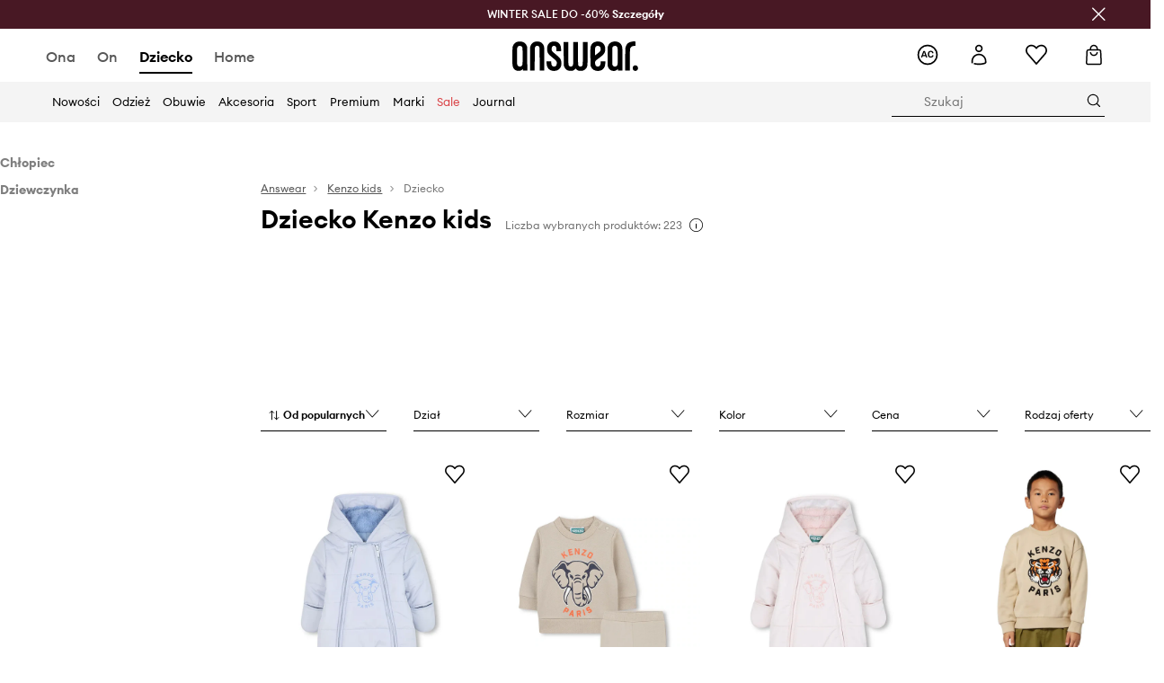

--- FILE ---
content_type: application/javascript
request_url: https://cdn.ans-media.com/assets/front/multi/static/js/answear-16.19.0-v3.js
body_size: 31662
content:
try{!function(){var e="undefined"!=typeof window?window:"undefined"!=typeof global?global:"undefined"!=typeof globalThis?globalThis:"undefined"!=typeof self?self:{},a=(new e.Error).stack;a&&(e._sentryDebugIds=e._sentryDebugIds||{},e._sentryDebugIds[a]="9ae0de02-2735-4578-a6eb-d3d6cf94e985",e._sentryDebugIdIdentifier="sentry-dbid-9ae0de02-2735-4578-a6eb-d3d6cf94e985")}()}catch(e){}(()=>{var e,a,r,d,c={81441:(e,a,r)=>{"use strict";r(57796),Promise.all([r.e(13779),r.e(84954),r.e(42242),r.e(13419),r.e(62735),r.e(32765),r.e(24955),r.e(49804),r.e(90459),r.e(61242),r.e(70253)]).then(r.bind(r,97299))},57796:e=>{e.exports={}}},H={};function t(e){var a=H[e];if(void 0!==a)return a.exports;var r=H[e]={id:e,loaded:!1,exports:{}};return c[e].call(r.exports,r,r.exports,t),r.loaded=!0,r.exports}t.m=c,t.c=H,t.n=e=>{var a=e&&e.__esModule?()=>e.default:()=>e;return t.d(a,{a}),a},a=Object.getPrototypeOf?e=>Object.getPrototypeOf(e):e=>e.__proto__,t.t=function(r,d){if(1&d&&(r=this(r)),8&d)return r;if("object"==typeof r&&r){if(4&d&&r.__esModule)return r;if(16&d&&"function"==typeof r.then)return r}var c=Object.create(null);t.r(c);var H={};e=e||[null,a({}),a([]),a(a)];for(var S=2&d&&r;"object"==typeof S&&!~e.indexOf(S);S=a(S))Object.getOwnPropertyNames(S).forEach((e=>H[e]=()=>r[e]));return H.default=()=>r,t.d(c,H),c},t.d=(e,a)=>{for(var r in a)t.o(a,r)&&!t.o(e,r)&&Object.defineProperty(e,r,{enumerable:!0,get:a[r]})},t.f={},t.e=e=>Promise.all(Object.keys(t.f).reduce(((a,r)=>(t.f[r](e,a),a)),[])),t.u=e=>"static/js/"+({555:"BrandSection",868:"AnswearFavouritesIntroduction",1237:"TechnicalBreak",2730:"Articles",2932:"AnswearCouponTemplate",3020:"AnswearEmailField",3152:"AnswearGiftCardStyleProvider",3682:"AnswearSubcategoryAccordionLabel",3698:"AnswearSponsoredBadge",3842:"AnswearFormSubmitterContent",4493:"AnswearSizeSelectorStylesProvider",4959:"AnswearNewsletterFormButton",5439:"Favourites",5564:"LayoutPage",5921:"BrandSimilarProducts",6220:"AnswearFooterDefault",6474:"AnswearHeaderDefault",7006:"FaqWrapper",8182:"AnswearGiftCardHeaderBannerProvider",8440:"AnswearAddToCartButton",8461:"AnswearClubNotAuth",8714:"AnswearPurchasesStylesProviderWrapper",9167:"PageNotFound",9248:"AnswearContactInfo",10055:"OutfitPage",10233:"DynamicSlider",11005:"PopularLinks",11060:"AnswearMobileMenuContentTemplate",11147:"AnswearSizeInfo",11648:"AppWidget",12805:"AnswearPProductCardSNewStylesProvider",12844:"BrandsAndCategories",13779:"footerUpperMenu",13900:"OnePageCheckoutFreeDeliveryLabel",14248:"AnswearSubcategoriesListTemplate",14320:"AnswearCartHeaderStylesProvider",14572:"InstagramSocial",14915:"AnswearGiftCardProvider",14949:"AnswearBlikAndCardPaymentStyleProvider",15170:"BrandsWrapper",15267:"NewsletterPage",16141:"AnswearFavouritesStylesProvider",16267:"ThankYouPage",16328:"AnswearNewsletterBannerContainer",16973:"AnswearOutfitPageStylesProvider",17614:"AnswearMobileFilterPriceItem",17942:"AnswearSubcategoryAccordionTemplate",18138:"DesktopNavigatorSubcategories",18616:"AnswearCategoryTeaserFour",18982:"LandingPageRegistration",19188:"AnswearDeliveryAddresses",19270:"PrmFavouritesCardDescription",20763:"Search",21328:"PrmFavouritesTopHeader",21354:"AnswearOnePageReturnsStyleProvider",21539:"AnswearPickupPointsListSelectorStylesProvider",22105:"AnswearLoginPanelTemplate",22217:"AnswearPurchaseListItemsButtonsProvider",23271:"AnswearWarningIcon",24149:"AnswearBuyTheLookStylesProvider",24303:"AlternativeLogin",24321:"AnswearOutfitCardStyleProvider",25031:"AnswearSummaryHeader",25317:"AnswearThemePromotionCode",25657:"AnswearNewsletterTopHeader",25965:"Cart",26020:"AnswearTermsStylesProvider",26050:"OutfitsSlider",26216:"CookiesConsentPopUp",26757:"AnswearContainer",26914:"AnswearQuantitySelectorTemplate",27716:"Account",27789:"AnswearNewsletterAc",27903:"AnswearCartSummarySection",27914:"CheckoutLogin",27916:"AnswearOutfitsFiltersStylesProvider",28032:"TopBannerWithImages",28685:"AnswearStyledErrorPagesTemplate",28742:"PromotionTopBar",28799:"AnswearSelectFilterRowContainer",28876:"AnswearMobileFilterTriggerStyleProvider",29424:"SeoDescription",29451:"Accordion",29559:"AnswearCartItem",30299:"Title",30520:"AnswearFaq",31817:"Purchases",32881:"FreeDeliveryLabel",33351:"AnswearStyledMobileMenuWrapper",33431:"BrandShopWrapper",33823:"LangChangeHelper",34084:"AutocompleteWrapper",34244:"AnswearArticleTemplate",34551:"AnswearPickupPointDetailsNewStylesProvider",34972:"AnswearSwitcherStylesProvider",35179:"ListingBanner",35509:"AnswearProductCardBreadcrumbsStyleProvider",36027:"GiftCard",36063:"DisableMailingSubscription",36320:"BlockedUser",36936:"MobileMenu",36970:"AnswearStyledAnswearContactFormTemplate",37021:"AnswearMobileProductsHeader",37072:"BrandShopBanner",37477:"AnswearStyledPlaceholderProductList",37698:"AboutUs",38463:"AnswearNewsletterBanner",38923:"AnswearAboutUs",39547:"AccountGiftCards",39814:"PremiumFashionBenefits",40067:"AnswearStyledArticleTemplate",40146:"AnswearPageRows",40327:"Products",40688:"AccordionWrapper",41011:"AnswearFooterSimplified",41318:"AnswearNewsletterGridContainer",42432:"StaticPage",43320:"DesktopCategoriesNavigator",43520:"AnsModernTabsStyleProvider",44025:"Socials",44153:"InstagramSocialSection",44285:"ContentBox",46175:"ProductAvailabilityForm",48102:"BannerBackgroundHeader",48271:"AnswearStyledHeaderWrapper",48857:"CancelAvailabilityNotification",49347:"AnswearRegisterBenefits",49526:"AnswearBrandShopBreadcrumbsStylesProvider",49733:"ProductsSliderWrapper",49756:"ThirdLevelCategoryLink",49923:"AnswearMobileFiltersButton",50483:"AnswearPointOpeningHours",50965:"AnswearPurchaseListItemWrapper",51155:"DutyInfoDetails",51778:"AnswearStyledBreadcrumbsWrapper",52049:"PageRows",52092:"ProductCardBuyTheLookSectionWrapper",52685:"Banner",53539:"AlternativeRegister",55105:"AnswearReturnsStylesProviderWrapper",55109:"SendAsGiftLandingPage",55215:"OutfitsLandingPage",55590:"PrmButtonsSection",55822:"OutfitTeaser",56574:"SearchStructuredData",56819:"AnswearPurchaseHeaderStylesProvider",57096:"NewsletterCountrySelect",58505:"AnswearSummaryCartPlaceholder",59689:"AnswearPurchasesProductListItemWrapper",59734:"ReturnsNew",59935:"AnswearGroupOperationButtons",59941:"AnswearPickupPointsMapStyleWrapperNew",60026:"BannerBackgroundArea",60728:"UnsupportedBrowser",61023:"AnswearMyAccount",61573:"AnswearBrandAndCategoryLinks",62220:"AnswearOnePageCheckoutStylesProvider",62865:"AnswearNotificationStylesProviderWrapper",64098:"AnswearOutfitsSliderStylesProvider",64323:"GeolocationPopup",64505:"AnswearCheckoutStylesProvider",64863:"AnswearNewsletterSideImage",64898:"AnswearStyledProductsContainer",65346:"AnswearNewsletterHeaderContentSign",67353:"AnswearSubcategoryAccordionLabelIcon",67677:"AnswearMinimalPriceInfoModalStyleProvider",68006:"AnswearPurchasesProductListItemMobile",68719:"CheckBalance",68937:"AnswearSubcategoryAccordionWrapper",69427:"AnswearRoundBadgeStyleProvider",69499:"AnswearRadioButtonStyleProvider",69630:"IndividualGiftCard",69636:"EmptySearchResultPage",70433:"InternalLinksMobile",70953:"AnswearPurchaseProductsAndSummaryStylesProvider",70998:"AnswearProductItemTemplate",71857:"AnswearFavouritesActions",71891:"AnswearMobileFilterContent",72059:"ResetPassword",72312:"PrmTopHeaderRow",72336:"CompanyGiftCard",72349:"AnswearPlaceholderProductListFilters",72831:"Homepage",72867:"AnswearBaseSelectDropdownIcon",73107:"AnswearAccordionProductInfo",73108:"NewsletterPopup",74146:"AnswearNewsletterFormFieldContainer",74712:"AnswearProductLabelStylesProvider",75005:"BannerAreaSlider",75561:"AnswearStyledPageRowsTemplate",75689:"AnswearContactChatbot",75822:"AnswearStyledStaticPage",75911:"AccountAuthorization",75922:"MyAccount",76090:"ProductCardSimilarWrapper",76188:"AnswearDeliveryInfo",76308:"AnswearSizeImageDetails",76740:"AnswearDeliveryDescriptionSectionWrapper",76985:"AnswearBadgesWrapper",76991:"PrmTopHeaderBox",77590:"Purchase",78147:"AnswearOutfitsTeaserProvider",79899:"AnswearPurchaseProductStylesProvider",79902:"AnswearStyledSearchWrapper",80615:"AnswearLoginMobileTabsStyleProvider",81099:"AnswearStyledBannerSingleImageWrapper",81117:"AnswearFullCart",81357:"Gap",82188:"AnswearCustomNotification",82279:"AnswearProductItemSubmenu",82510:"AnswearProductCardStylesProvider",82873:"AnswearExpandableNumericCollection",83019:"AnswearProductsListingBannerStylesProvider",83171:"AnswearInternalLinksAccordionIcon",83283:"AnswearDynamicPhoneNumberStylesProvider",83559:"InternalErrorPage",83749:"AnswearButtonGroup",83793:"AutoSlider",84009:"Contact",84954:"controlledCommon",85780:"AnswearBrandShopBannerStylesProvider",85938:"AnswearMapMarkerDetailsCloseButton",86149:"LandingPage",86544:"OnePageCheckout",87009:"AnswearPurchase",87284:"OutfitItemSection",87656:"GiftCardPurchaseSuccessWrapper",87962:"AnswearStyledInstagramSectionTemplate",88054:"AnswearLoginPlaceholder",88249:"SitemapPage",88459:"DesktopSearchInput",89402:"PrmPriceFilterContent",89959:"AnswearHomeUSPBenefits",90320:"PurchaseRepaymentPage",91180:"OutfitsPage",93002:"AnswearProductRating",93309:"AnswearAccountGiftCardsStylesProvider",93719:"AnswearStyledFiltersWrapper",94308:"AnswearStyledDesktopProductsHeader",94482:"BrandsSlider",94881:"AnswearHeaderSimplified",95660:"AnswearNewsletterContent",95687:"AnswearInvoiceTypeRadioButtonStylesProvider",96099:"TwoAsymmetricImages",96991:"AnswearMobileFilters",97072:"AnswearStyledSizeItemWrapper",97318:"AnswearClubAuth",97690:"MobileSearchWrapper",97814:"RollingCollection",97837:"AnswearAlternativeLoginStylesProvider",98655:"MobileSearchInput",98892:"AnswearMainSectionItemStylesProvider",99158:"AnswearUserDetailsFormStylesProvider"}[e]||e)+"."+{194:"6caf7a4cd75bef8ec40d",305:"1e47a45beaa6711afefb",382:"890cde3164f32d9b965c",555:"b08e6a8c34213743a543",868:"6fb8990e8432da36eaee",1237:"15d72e1ed0ba69877914",1440:"e0b1073713f981ca10b3",2730:"3383cc21ccf5aad30bd1",2932:"3f13fc52824bcbcf10b0",3020:"4b07d379b093965834fa",3152:"807c4054f63871b9d988",3682:"7d200e4fe41fbfeaf120",3698:"288d7dc6ee17fcf758b5",3842:"e7ed6afefed70376ea89",4069:"889bc95618491ee50270",4493:"7885be893785b6d3156c",4959:"7cbd7caa1dd437c5c431",5439:"02f6f55fe888f4e2b916",5564:"dfa7611b66d5a8734c18",5637:"6c8f91c2ceac1edd4b11",5859:"1a5836a9081bb4fe15ac",5921:"f1a6e72b1072eb40420d",6220:"92ee9570bfaa84de2fb5",6474:"ff14afede714773e5ad7",6887:"e78c673e488978302da2",7006:"a40f1a0ae125b42f9311",8182:"7aefbc7a31a30b34d0be",8440:"796624a0d759082ad5d3",8461:"c2dcbf159d325d63a29a",8714:"6cc6107162b03328f868",9167:"877a2157d3202e20a70c",9248:"7d88d7da3e82499d1f5a",9483:"4451be4519394044b71c",10055:"df5992858e3d6c67049d",10233:"65b3ff4089ef30099e96",10877:"014ad41bb506b490354d",11005:"efe7ab56e696b3daf12c",11060:"3c26b49a24798d3fd7f2",11147:"0460b7e9008e4775e98a",11648:"7d789cce6130178d91ba",12805:"d9c577a6d62d0bdaa9ce",12844:"75626d3f1e06af3f5eca",13419:"fb1d27b3a3864c6535d8",13718:"efdcd64237a1ddc47ba8",13779:"4fb5481f3bfd9e828d4a",13900:"97112c8e3eaa78d2b133",14248:"d965ea54eb0e7147d4da",14320:"93890dc54b0f393281c5",14572:"bd60f3b77a6ee82adab2",14915:"a6f3cfed665618b695c6",14949:"b2ea7d304dd1fd1d2004",15170:"f0b17bff6e560692a888",15267:"849b6d197c7c14d1ff55",16141:"d1a4651e49371ee46f4c",16267:"6804c7c23ea24b8c1ce6",16328:"ccb667c150be876863b5",16723:"14f94d8acfabc931b331",16973:"f43f50030c975ab0c3cb",17157:"5907cad3bdc54b4d3a3c",17614:"2ddb5def3b791b9bd4c7",17942:"d4294a69dfc5b30f9672",18138:"aca59169fe72112c6cb5",18616:"abe642cfd32ff28fdc30",18982:"2f6947ddea7a797b0f67",19188:"f9e0134cd3e5fa848016",19270:"85552ab6d5c6c2850937",20763:"c6851568a71726c822b3",21305:"ff2cc477942b40b412bc",21328:"20b97ea91b4826f85bb5",21354:"e4fd59078c134c0ec0cf",21539:"55cd7267ee77464182dc",22105:"f7f996ff6ed5cc1d7cc0",22217:"99c356a41561ff8f5d47",23271:"6cab2cfd6063e7dd0479",23816:"bb6d0667563ce5795b88",24149:"30abb8a1c910c3e30ef8",24303:"4418597dac6dbbe8d98f",24321:"d00f0cab9bc8645abe5d",24955:"05822f3e3423119e311b",25016:"e9fe6b1740eda2c7d724",25031:"9d62cd56497320b61c0e",25317:"4d57d1ef35a07c1cb736",25657:"a35f30885cfc6f4bc02d",25965:"932fba9145d15c01acbb",26020:"4e506784e4e90444b8da",26050:"f4afa8ac08fd4e1397f3",26216:"c63fafd53b06e70c6499",26757:"2fc130a2f04a35a7df67",26857:"407f241ec2207d603946",26914:"1a3270dc77515611fa56",27048:"101596f8f622d79e16b7",27716:"0a1c3d3187f58accdb57",27789:"63e0f13d349c4c58bafd",27903:"576393decec9c7e0de25",27914:"5ef5694543a866b9e4bc",27916:"a2cd06bbca2d469b8734",28032:"741b61e4377034f97441",28685:"6d9b9fa768cd76140f8c",28742:"c9875ff10de21864c294",28799:"993a4174e2154180706c",28876:"88794b6ebd56e0bc8f7a",29424:"af6e6ac4bdcd39649a16",29451:"e7b12f2b362cf89196db",29559:"4fcd5ba53ba3f644783c",30299:"939864e36a1820101d24",30520:"fe7d40cb2f78935e962c",31817:"99ac3dc8de284e15fc85",32765:"7d2c6d2c932b7fb33c41",32833:"c983268abe0c5850d0fc",32881:"405a2b7c02ec3b772c35",33054:"92b304d1b8722c8fa907",33320:"94b1ae53b8919f5cd6ae",33351:"4c69bb547e3ca9096963",33431:"e2509716f6d6049b3683",33823:"33637a042e5bf02823ae",34084:"ed02da4d03cd67c048b2",34209:"decef8ee7b29aaef9589",34244:"6275c6e7942a17782f70",34551:"bf800c9d5b791c1b426a",34972:"1ec0aea922e2de81dfa2",35179:"6731ed1d13242ce3fbc4",35509:"5dc546e2b611355392ce",36027:"8939e125061a3d4c8d28",36063:"0cf2ca7dd1c746536818",36118:"aeffb5b66e3cdd9bd485",36320:"3eb97edbdf12bb1500e4",36819:"b6ed365169d13d1f8703",36936:"57848b24a4779413f352",36970:"b97194fce42e7a5083d1",37021:"f54aac1c46ddbe4b8f90",37072:"31a89198be4031fe511b",37477:"782e63391914da4d8264",37698:"92679979c3c1195cad64",38463:"3367dbd1992e3fd389d8",38923:"63d48aaacd58a340df7a",39494:"91ca97660bddb08872aa",39547:"89365736042bc6c3f3a6",39814:"755031ba5f3a91de47f8",40067:"e4def3c2b4da9d6b8e70",40146:"10f6ebdd4c85dd6a027e",40327:"c99f75a018d97440d2f4",40688:"4b1784f76ed276c7afa7",40984:"a9fea0278b0136d016f2",41011:"7f22e305f892b7e677b7",41318:"707caf71fd5456c8e4be",41652:"650267237bf398653090",41918:"57c481cfa20543c1600d",41923:"de6d7d5a176b142d54ed",42242:"8c70ce5a21b6d27eda3f",42432:"37d09e8d1230f6664174",42687:"09d23ac1daa56d463400",43320:"b18298ef7b66261d0a3c",43520:"cf8086e0677712822f7e",44025:"9b376145475b6ba0894f",44153:"be06d06ec0412b428092",44285:"f8865e7a5ff94487da08",44576:"d310da8a5c3fed54f89a",46175:"5c81c0a22408abbfdcb5",46184:"0b9697224e9db57f29d2",47600:"faf813f1e79cd0f6bdb4",48102:"b28dfc2107cd3587df6c",48196:"6ec4b7929e16613118d0",48271:"4fa2f405a747e2ee0a6e",48857:"3a084f34d616a900ba88",49002:"8c75d0df81652a14dd42",49347:"061888b84aecb1b3ec33",49526:"8744207d468d7d9c9c0a",49733:"15b8c02f04f1bcb9896a",49756:"37fb863d52f2b4dc7f24",49804:"14c3684a4cc937b91a36",49923:"7fad25cbee3b3d0a88a5",50483:"6ac879c0d673fae0c31f",50965:"562b90978535cd0b680e",51155:"82e250020eb8857b49a6",51778:"6c6e7cfb944051fbb441",52049:"3206e9cee6070955d0cb",52092:"8df91510a8fef21811bd",52281:"36065178f2618794d9ae",52685:"f935a4cd68b6be9e4740",53526:"b531d58c9f0df2a0918b",53539:"b383d552742771495c86",55105:"cae163ff870fd6f799ff",55109:"60e85db814c38972f60c",55215:"28f2208cae92d5f0aa35",55590:"4a125564a258fb78328c",55822:"94f28139f903f220352b",56574:"bde26983628d221b84eb",56758:"db65d740d892dd6fae46",56819:"76b88350c9905dbab00e",57061:"c49a442584c3d46a3b66",57096:"1c8915fa0026446427e8",57226:"adda1138349fb087a2a9",57263:"a2db251de8e01670e412",57423:"79ab89e7a6945ea2259b",58288:"6d548e3cb3aeddded06e",58486:"6f8f5d9d805d579b8fbe",58505:"b1675c8df72d1e70c5f8",59689:"a154d5382fc41d7273ec",59734:"964701a272b5ce84acf6",59935:"41b6ce2440e80b4085f9",59941:"4dfa4e245aa8ce59254e",60026:"c73ec664aed859a4567f",60694:"7b029ce527f0e83c316b",60728:"1b13233a8118f0d7d4ed",60863:"5a3d395fa1f36b93d698",61023:"a9e5e0884e28223e86ed",61242:"2dbc03100b44262df849",61573:"2ac4e9180e363a66e658",62220:"0efefc04c97fa60e9413",62722:"e1ecbf6d4eb6470a8756",62733:"8f76aa3722bfae5aad5e",62735:"447c3757745303d02be5",62865:"60d43bfc911005f16581",63891:"70781dc146385c6f8acc",64098:"8194dde983dcaee787c7",64323:"a8153415b61d0f0bc60a",64505:"4abf8fc9fea5e000b45f",64863:"ab5fb6422922db1e6527",64898:"52c02e0ea9aa3c4d5450",65346:"7cdbfa830952b908cbe6",65553:"83f3874793e2aca11c93",67353:"a3302094de877cac4a7a",67677:"5b522e2b3da6b1c673e1",68006:"6f5aac5c21c7c410644a",68719:"cc53a559f9fb1c31ba79",68937:"0b083a1380fe5e9cebc0",69427:"4f1ed1a8bea7ae2b4600",69499:"6a269edc163abca6809d",69553:"4a72172b4d8789e796a3",69630:"8bb849d3c25391acbc41",69636:"76c89baa9be2b822743b",70253:"eabd6707bef41c6096ff",70433:"f4ce44ff03ff695c13eb",70709:"89d38b10177ccef3c852",70953:"82ff6ae9fbc91a766252",70998:"9e67835009f667ffdec9",71592:"48dc445255cda380c168",71857:"af94b9cc554749bdcdc1",71891:"93646d34a856746712f8",72059:"f56875597036c868ca07",72312:"17f1e5a8bcc172b2e3e6",72336:"77e47c1b53f522760e03",72349:"48663728be4f1ff3677b",72546:"b9076db68b6033176943",72831:"b771bc2b9ddecde0d88a",72867:"9abceb43f9e55ed999cc",73107:"63ad0a94ea28afcd8e83",73108:"b0bcb1b0f4f156ea16cc",74146:"d5cc7208ed200b0e3ed6",74712:"6fec1ff111a786032d10",75005:"447b9136fb7760176437",75131:"509f89d75f426fca0fc7",75161:"fb5c0e21948be637ce83",75561:"438f04a2669a6ddf3737",75689:"35dc97733d27dbbee6c4",75822:"5aa095d9569aa493072b",75911:"0822c4745df29f6d614f",75922:"fb4092c0cee084d32787",76090:"349daaff6e46d6ed9c36",76188:"be0b1f87252cb64ae27f",76308:"617c9c2cb623a436a11a",76411:"53970927cca0f7ce4ce1",76740:"76160213efdaa02dbec9",76924:"672ae552b79e29f44642",76985:"17304a4ae175d3a8fcd4",76991:"9241e00cedb27163ce00",77590:"a521de0185502a412319",78147:"6ff59509a414851fb788",78645:"d82e8a0aa3303e661712",79899:"9ae565e9b4c4eb06f9f9",79902:"39fb434cec99ada88ac1",80615:"407561fc6ea32f0acd42",81099:"8d54fd334234fd46a095",81117:"e3fa3f79a4b7175c9ae7",81304:"497f5c218b43f52293bd",81357:"0556ea76fe6b910420d9",81455:"5540431aa20184265956",82188:"f99f17e15c16dbf89cf7",82279:"d9fb79ef6deb78fd6dfe",82510:"61a418fb6859e00bc04f",82873:"d0e6fb0892fef8543dc6",83019:"bf13e08eafccbe26c4c2",83171:"563c645c5da159c47d9d",83283:"d2d8627417cd6f1b84bc",83559:"c3df058042cb009ac6c8",83749:"9ae711cd7c9bbaccc081",83793:"070a930184b01a3774aa",84009:"4bdbf2302128f6300b17",84954:"3e939be6bf654190e1d0",85018:"f46923546830fa01ec8c",85058:"596cf72003e9d95419f8",85780:"08593a7263a041743b08",85938:"c676dd6f368daf010ab8",85996:"d18f7c3168a4a0ce2965",86138:"2ecde12258b9e6312a91",86149:"74b74ffa974ef34e1378",86173:"d858fa307224bee86cc1",86544:"ba193219139159065a1e",86661:"24143a92499699ddc097",87009:"4dac3387c5de4c27ac6c",87284:"66accd630c9a2e0793e7",87525:"47724aaf31b47fa882a6",87656:"b5d799c492d11b1e0ace",87962:"c602f23051e2ca12571d",88054:"9df448e0e3f2dce6e928",88249:"3a4bc6f5bb824bd59408",88459:"0deb46e90fc15649af51",89402:"d79203f2a3f598cc9300",89455:"fd3afd55243d4c38c66d",89657:"a4eb5c645adbecc9ec5e",89959:"a774e36819acf45dd033",90019:"e25ee3c7946f0c19112d",90320:"9cd432f3b6fe03018070",90459:"c5440b33837be7c33895",90713:"cd36c0300f52a3526d2c",91157:"c8ae997713097bbff023",91180:"d766a056040703745e6d",93002:"f1bed65e1459d2c6a4a9",93309:"132279ae3ec876200aac",93719:"1230cb7eeb951eedc14a",94308:"db5eb4ac70e70e0533b1",94482:"237db7df55a879693199",94881:"c2b93c444988fe5b6ce7",95660:"04f23f85b3d2c688ccb3",95687:"fb8a1993c702e2691995",96099:"4574614ef6e5630d19c5",96991:"2d90b70df8d21dd79831",97072:"72262afab457d13e77dd",97318:"adc85f78e706d2a5c09b",97690:"f49d38816670b4061bf9",97814:"fac0cd98af2a094c3be8",97837:"23aaeeeefd4d5230e929",98655:"65252dfec7cf96524b78",98742:"cb308bd0d3d8c93a73a5",98892:"d5e6b6f72c527c71a5e9",98958:"7cd2824de6dc698019d7",99158:"e5c1efe642e23ceaa3d6",99902:"2003119625ae37b291e5"}[e]+"-v3.js",t.miniCssF=e=>"static/css/"+({555:"BrandSection",868:"AnswearFavouritesIntroduction",2730:"Articles",2932:"AnswearCouponTemplate",3152:"AnswearGiftCardStyleProvider",3698:"AnswearSponsoredBadge",3842:"AnswearFormSubmitterContent",4493:"AnswearSizeSelectorStylesProvider",4959:"AnswearNewsletterFormButton",5439:"Favourites",5921:"BrandSimilarProducts",6220:"AnswearFooterDefault",6474:"AnswearHeaderDefault",8182:"AnswearGiftCardHeaderBannerProvider",8461:"AnswearClubNotAuth",8714:"AnswearPurchasesStylesProviderWrapper",9248:"AnswearContactInfo",10055:"OutfitPage",10233:"DynamicSlider",11005:"PopularLinks",11060:"AnswearMobileMenuContentTemplate",11147:"AnswearSizeInfo",11648:"AppWidget",12805:"AnswearPProductCardSNewStylesProvider",12844:"BrandsAndCategories",13779:"footerUpperMenu",13900:"OnePageCheckoutFreeDeliveryLabel",14248:"AnswearSubcategoriesListTemplate",14320:"AnswearCartHeaderStylesProvider",14572:"InstagramSocial",14915:"AnswearGiftCardProvider",14949:"AnswearBlikAndCardPaymentStyleProvider",15170:"BrandsWrapper",15267:"NewsletterPage",16141:"AnswearFavouritesStylesProvider",16267:"ThankYouPage",16328:"AnswearNewsletterBannerContainer",16973:"AnswearOutfitPageStylesProvider",17942:"AnswearSubcategoryAccordionTemplate",18138:"DesktopNavigatorSubcategories",18616:"AnswearCategoryTeaserFour",18982:"LandingPageRegistration",19188:"AnswearDeliveryAddresses",19270:"PrmFavouritesCardDescription",21328:"PrmFavouritesTopHeader",21354:"AnswearOnePageReturnsStyleProvider",21539:"AnswearPickupPointsListSelectorStylesProvider",22105:"AnswearLoginPanelTemplate",22217:"AnswearPurchaseListItemsButtonsProvider",24149:"AnswearBuyTheLookStylesProvider",24303:"AlternativeLogin",24321:"AnswearOutfitCardStyleProvider",25031:"AnswearSummaryHeader",25317:"AnswearThemePromotionCode",25965:"Cart",26020:"AnswearTermsStylesProvider",26050:"OutfitsSlider",26216:"CookiesConsentPopUp",26914:"AnswearQuantitySelectorTemplate",27716:"Account",27789:"AnswearNewsletterAc",27903:"AnswearCartSummarySection",27914:"CheckoutLogin",27916:"AnswearOutfitsFiltersStylesProvider",28032:"TopBannerWithImages",28685:"AnswearStyledErrorPagesTemplate",28742:"PromotionTopBar",28799:"AnswearSelectFilterRowContainer",28876:"AnswearMobileFilterTriggerStyleProvider",29424:"SeoDescription",29451:"Accordion",29559:"AnswearCartItem",30299:"Title",30520:"AnswearFaq",31817:"Purchases",32881:"FreeDeliveryLabel",33351:"AnswearStyledMobileMenuWrapper",33823:"LangChangeHelper",34084:"AutocompleteWrapper",34244:"AnswearArticleTemplate",34551:"AnswearPickupPointDetailsNewStylesProvider",34972:"AnswearSwitcherStylesProvider",35179:"ListingBanner",35509:"AnswearProductCardBreadcrumbsStyleProvider",36027:"GiftCard",36320:"BlockedUser",36970:"AnswearStyledAnswearContactFormTemplate",37021:"AnswearMobileProductsHeader",37477:"AnswearStyledPlaceholderProductList",37698:"AboutUs",38463:"AnswearNewsletterBanner",38923:"AnswearAboutUs",39547:"AccountGiftCards",39814:"PremiumFashionBenefits",40067:"AnswearStyledArticleTemplate",40146:"AnswearPageRows",40327:"Products",41318:"AnswearNewsletterGridContainer",42432:"StaticPage",43520:"AnsModernTabsStyleProvider",44025:"Socials",44153:"InstagramSocialSection",44285:"ContentBox",46175:"ProductAvailabilityForm",48102:"BannerBackgroundHeader",48271:"AnswearStyledHeaderWrapper",49347:"AnswearRegisterBenefits",49526:"AnswearBrandShopBreadcrumbsStylesProvider",49733:"ProductsSliderWrapper",49756:"ThirdLevelCategoryLink",50483:"AnswearPointOpeningHours",50965:"AnswearPurchaseListItemWrapper",51155:"DutyInfoDetails",51778:"AnswearStyledBreadcrumbsWrapper",52092:"ProductCardBuyTheLookSectionWrapper",53539:"AlternativeRegister",55105:"AnswearReturnsStylesProviderWrapper",55109:"SendAsGiftLandingPage",55215:"OutfitsLandingPage",55590:"PrmButtonsSection",55822:"OutfitTeaser",56819:"AnswearPurchaseHeaderStylesProvider",57096:"NewsletterCountrySelect",58505:"AnswearSummaryCartPlaceholder",59689:"AnswearPurchasesProductListItemWrapper",59734:"ReturnsNew",59935:"AnswearGroupOperationButtons",59941:"AnswearPickupPointsMapStyleWrapperNew",60026:"BannerBackgroundArea",60728:"UnsupportedBrowser",61023:"AnswearMyAccount",61573:"AnswearBrandAndCategoryLinks",62220:"AnswearOnePageCheckoutStylesProvider",62865:"AnswearNotificationStylesProviderWrapper",64098:"AnswearOutfitsSliderStylesProvider",64323:"GeolocationPopup",64505:"AnswearCheckoutStylesProvider",64863:"AnswearNewsletterSideImage",64898:"AnswearStyledProductsContainer",67677:"AnswearMinimalPriceInfoModalStyleProvider",68937:"AnswearSubcategoryAccordionWrapper",69427:"AnswearRoundBadgeStyleProvider",69499:"AnswearRadioButtonStyleProvider",69636:"EmptySearchResultPage",70433:"InternalLinksMobile",70953:"AnswearPurchaseProductsAndSummaryStylesProvider",70998:"AnswearProductItemTemplate",71857:"AnswearFavouritesActions",71891:"AnswearMobileFilterContent",72059:"ResetPassword",72312:"PrmTopHeaderRow",72336:"CompanyGiftCard",72867:"AnswearBaseSelectDropdownIcon",73107:"AnswearAccordionProductInfo",73108:"NewsletterPopup",74146:"AnswearNewsletterFormFieldContainer",74712:"AnswearProductLabelStylesProvider",75005:"BannerAreaSlider",75561:"AnswearStyledPageRowsTemplate",75689:"AnswearContactChatbot",75822:"AnswearStyledStaticPage",75911:"AccountAuthorization",76090:"ProductCardSimilarWrapper",76188:"AnswearDeliveryInfo",76740:"AnswearDeliveryDescriptionSectionWrapper",76985:"AnswearBadgesWrapper",76991:"PrmTopHeaderBox",78147:"AnswearOutfitsTeaserProvider",79899:"AnswearPurchaseProductStylesProvider",79902:"AnswearStyledSearchWrapper",80615:"AnswearLoginMobileTabsStyleProvider",81099:"AnswearStyledBannerSingleImageWrapper",81117:"AnswearFullCart",81357:"Gap",82188:"AnswearCustomNotification",82279:"AnswearProductItemSubmenu",82510:"AnswearProductCardStylesProvider",82873:"AnswearExpandableNumericCollection",83019:"AnswearProductsListingBannerStylesProvider",83171:"AnswearInternalLinksAccordionIcon",83283:"AnswearDynamicPhoneNumberStylesProvider",83749:"AnswearButtonGroup",84009:"Contact",84954:"controlledCommon",85780:"AnswearBrandShopBannerStylesProvider",85938:"AnswearMapMarkerDetailsCloseButton",86544:"OnePageCheckout",87009:"AnswearPurchase",87284:"OutfitItemSection",87656:"GiftCardPurchaseSuccessWrapper",87962:"AnswearStyledInstagramSectionTemplate",88054:"AnswearLoginPlaceholder",88249:"SitemapPage",88459:"DesktopSearchInput",89402:"PrmPriceFilterContent",89959:"AnswearHomeUSPBenefits",90320:"PurchaseRepaymentPage",91180:"OutfitsPage",93002:"AnswearProductRating",93309:"AnswearAccountGiftCardsStylesProvider",93719:"AnswearStyledFiltersWrapper",94308:"AnswearStyledDesktopProductsHeader",94482:"BrandsSlider",94881:"AnswearHeaderSimplified",95660:"AnswearNewsletterContent",95687:"AnswearInvoiceTypeRadioButtonStylesProvider",96099:"TwoAsymmetricImages",96991:"AnswearMobileFilters",97072:"AnswearStyledSizeItemWrapper",97318:"AnswearClubAuth",97690:"MobileSearchWrapper",97814:"RollingCollection",97837:"AnswearAlternativeLoginStylesProvider",98655:"MobileSearchInput",98892:"AnswearMainSectionItemStylesProvider"}[e]||e)+"."+{555:"3c3453d85303bbf091cf",868:"fe50a4ffa0a2ead79e3f",2730:"d0e285267b5a4e5b743a",2932:"ec64e386c92c7e0f5679",3152:"a4cf5a419a47bfa27122",3698:"9d0cb8c06b88c8ea4b5d",3842:"b1305974f6c5898123f7",4493:"b3f22d88064d11bd6b10",4959:"a0d6af247155d26545b6",5439:"95358660407846c1f201",5637:"e484b141949f07d6dfb0",5921:"d9f5b05339ad60de3d49",6220:"6302cb5b8521c59858f1",6474:"5f80e1bbf0c83a08d6e5",8182:"3354053617285e6cb870",8461:"23b56e4f3793a17c0607",8714:"ec37976f8cccdc188cef",9248:"393143d77165754be3eb",10055:"56f00a69c0e3fdb30f05",10233:"92217c91abdd7fe4ac37",11005:"587da3aa039ad9f60099",11060:"1f9f84bc3344b7224829",11147:"dc63a4989959055bba2f",11648:"bbc9c04fddb020ee3aa7",12805:"2442ae7374b01996f3f0",12844:"8c2db42f4764dd318928",13779:"b89e09dc3f9b389c11f1",13900:"8db63a07ef1d514ce38d",14248:"a1e4c2deabdd6c6e1acd",14320:"be41f3aa338d759d44fb",14572:"32e61b4b76b0712dd78e",14915:"e70c4c60e26847a1d677",14949:"ed349b5954348033df66",15170:"85258a57c3bf421e6071",15267:"eedf92aca3a6cf80e529",16141:"a626a5f12f43fa66c63c",16267:"5ff81dc7cb5ef06ed720",16328:"d464f0a9a6a71c0ffebb",16973:"e6f14263df27f4dec774",17942:"4dacea1f6cfadc262fd4",18138:"e5699438b8e55a0e04da",18616:"41603243aa245f22345b",18982:"8d8277c1ff5ccd706ec1",19188:"4eda07ed1e0051b9a60d",19270:"a5f536b721f330aeba09",21328:"a626a5f12f43fa66c63c",21354:"3d7fe3754107b763a51e",21539:"6180e11d23288713f2bf",22105:"658903c4a3c0094533dd",22217:"54d0b946ae9ee529aff8",24149:"9a2df71b5545d5e42fc3",24303:"4c2a5b7c520451aedebc",24321:"14ef21033487fff47dda",25031:"430f2bb08d2179a05019",25317:"612c6967b39d65c46855",25965:"25a4fe2684962b6171b7",26020:"c3f4bf58bbe72d2d3024",26050:"f9b430ac82c392a39ca0",26216:"e4983c431b3babf4853d",26914:"20600fabd87ba5c690eb",27048:"c2e4545966afdddab1de",27716:"0f135c3014dd86a102de",27789:"824dbe000752e22d83c2",27903:"003a2214fc08085adde5",27914:"00f12a85c5081bcc2ae5",27916:"e9601b8bb68fe5515553",28032:"09e689a0c2add918a99d",28685:"ab290524b8d13be0c572",28742:"5185bc3044192cbf62af",28799:"a626a5f12f43fa66c63c",28876:"af5f32d2cdb5dba7a73e",29424:"30b214f6612a59ad602b",29451:"db781e608b200bdc3983",29559:"b220e0bf532229f6e04e",30299:"868cd1823be106844e00",30520:"6cfd4cb010d0428f3ff9",31817:"3d1300c3b9e42929fd24",32881:"fda9d427ee5d6cc276d6",33351:"6f65c94b1a98522b032e",33823:"0c1e89fc5adca08a3031",34084:"ea8cc1c205fdd7eb880c",34244:"ded99dca8013b4ea3b00",34551:"7cce7b514e678c469b0c",34972:"bc5332fa106f9396d51f",35179:"20fbe74bd56088677ff9",35509:"c239cd74f6ff8c1fafed",36027:"2a723d0732d25ad2a13d",36320:"519acc6f9e4d386772fb",36970:"8e383800f60b2662fbb9",37021:"0feda5fc58d30d5776e9",37477:"7a7a79661d94ef83af01",37698:"73c4a9effb510ab92476",38463:"b280e0e464ebadb8c09a",38923:"281c4f39dc6d16a069cc",39547:"570e04e0cd38a923deb1",39814:"1c02e5884ced5364c0b8",40067:"f869faa926e9991db002",40146:"9f1264db1d7394f12e76",40327:"2ba20f2a36367173ce63",41318:"d464f0a9a6a71c0ffebb",42432:"e0b95e42b9181429dcbe",43520:"e145dd07a14e9a5e11e8",44025:"2626fde278668b7796b5",44153:"addb50c9aea838fb5086",44285:"8484468a922b15effeb3",46175:"75e9af6c93e06aae677d",47600:"799f25f5b304c376af3e",48102:"1791bdaef85070a40513",48271:"74eb18a42fb180d416ce",49347:"d7e3284c970329999387",49526:"e248c4e60f6833f6515b",49733:"d5cddd024c700918ddff",49756:"9649b2e226d0521da606",50483:"86868c2d198acb0fd6c3",50965:"cb1107543d11e092b605",51155:"581d7596a061bbc4d4a7",51778:"eee0824b8cb4ca5cf977",52092:"2b257041a66e2f226f75",53539:"b55bb11e583ecd6e1917",55105:"486a4dbac6770375b9e5",55109:"b06cbfa6c41102f3e5a3",55215:"5f45a5e1a4cd047b76b8",55590:"8484468a922b15effeb3",55822:"09605e8cba2b581c8577",56819:"3b547f1ff8a68f05d497",57096:"49e1776a20d7d0a72fcb",58505:"a945572562aaad6ec550",59689:"ce66ed828b2df503df5b",59734:"dfb5937c285c3c7c7bb5",59935:"351548ba73c18c270100",59941:"3448871616ca7a8615b4",60026:"9cb47173c893490d2f27",60728:"6a5fe39cd2d89b3ad646",61023:"d5cfe5835d87ab65b43b",61573:"20a5fbc5409e53e1ebaa",62220:"e542c8e67c4bce8837c8",62735:"990e5aeb4ca19a1915c5",62865:"97e827c6f66025e9b684",63891:"c30604f017c2ebb99100",64098:"bf0145059311299dc39c",64323:"3affcca999da5aef33da",64505:"81c4737e94df6fb9a111",64863:"4cbb3815785558227962",64898:"dd408e57c0c04bb4f99c",67677:"e2af4676c56c216d5345",68937:"09ec5794ebd8366afda5",69427:"fed351a61412e3fe1048",69499:"db311b49e84454e0c12c",69636:"7739bcd75ce3d69d3f9c",70253:"7c70e124800838a49e44",70433:"c7fed3264943ef0c63e2",70953:"cada23cc3f084f77765f",70998:"68584655ae01ed9f81cf",71857:"7b5bd5ef204ecfbf2bc6",71891:"1ca4315490fe83b0f0f2",72059:"8bab090cfecf6aa2fdd7",72312:"a626a5f12f43fa66c63c",72336:"a6d2ef0fbf44893eec16",72867:"62e6ea9ad89f5d501c14",73107:"dc63a4989959055bba2f",73108:"7f2e3807b1906a638534",74146:"d464f0a9a6a71c0ffebb",74712:"4709f53c65950b89ffc3",75005:"24d92947f4df0f569329",75561:"8f83c2f3b1dd94baf69c",75689:"8a98353d7cf3d92573d9",75822:"93cd533e3ffaf55fac63",75911:"00f12a85c5081bcc2ae5",76090:"8477bcc58ca2266de456",76188:"4244eb1d4ffd07491fe6",76740:"3871f6d5ac4639f798bb",76985:"3b70e6382f0eb093461f",76991:"3ce253f00022fa50902b",78147:"0768ddedbb1ab983b387",79899:"80885d375d786b1890ea",79902:"88cef3d08c6d32a2da29",80615:"ab52bab3a85b9cc3771c",81099:"2bdf5709a4a17c340918",81117:"bc1f38dc9eccad4f6bc7",81357:"dda25b41f3bb40b354cc",82188:"48d4d01ab35a4ec32464",82279:"dbb3e8235128683e9428",82510:"dc63a4989959055bba2f",82873:"17520ec73b146f3b832e",83019:"a0bb095c575a10e02d10",83171:"09ec5794ebd8366afda5",83283:"421e05efebcac3cd3dba",83749:"4123687562a69299bdbb",84009:"93fa3ee169e34341df2a",84954:"db99f305c9f7aba33c18",85780:"931d92c1d9706b90f955",85938:"ff0997f92b7a5ada7391",86544:"c1b7a8bada744b5b057c",87009:"1ac7a8bba51ae2c0fbe5",87284:"292ca0a81091f61a347e",87656:"9a0a33eff84d37b699a6",87962:"dc7a954a7e0fcaadc534",88054:"00c5f039ec84432c1517",88249:"330e2bad733d605d2606",88459:"accf5b9b65c00eeef0d3",89402:"3dc89a8b873fc4084130",89455:"6d90c85b4a5d704a7bee",89959:"a2339ccebc76e3af2154",90320:"2112291efcc3fd983eed",91180:"f6a6510051c0ec295f1d",93002:"0a0cf6d6f6d1d09a102a",93309:"e337415f78ed2a2f34d8",93719:"fa051f3de7481969c7de",94308:"85fdfe59187f6ff1e61f",94482:"46b7766c584e267fa910",94881:"74eb18a42fb180d416ce",95660:"48c0982329e69dc18ff9",95687:"b68f5597a7659e908d40",96099:"70037ffb772669867d0d",96991:"693be73db31e2e9de197",97072:"e292cf3e87437570b0ea",97318:"07f5e70bc981d4df68ad",97690:"9ed53b3394fac625ea00",97814:"a301ba14764182ce89e7",97837:"7dc9d708c27b578bda24",98655:"ce2eda33012fa7728a46",98892:"830899d71642bad7ccf6",98958:"d85ff0ddbf1549f2de7f"}[e]+"-v3.css",t.g=function(){if("object"==typeof globalThis)return globalThis;try{return this||new Function("return this")()}catch(e){if("object"==typeof window)return window}}(),t.o=(e,a)=>Object.prototype.hasOwnProperty.call(e,a),r={},d="front-ans:",t.l=(e,a,c,H)=>{if(r[e])r[e].push(a);else{var S,n;if(void 0!==c)for(var f=document.getElementsByTagName("script"),b=0;b<f.length;b++){var o=f[b];if(o.getAttribute("src")==e||o.getAttribute("data-webpack")==d+c){S=o;break}}S||(n=!0,(S=document.createElement("script")).charset="utf-8",S.timeout=120,t.nc&&S.setAttribute("nonce",t.nc),S.setAttribute("data-webpack",d+c),S.src=e,0!==S.src.indexOf(window.location.origin+"/")&&(S.crossOrigin="anonymous"),S.integrity=t.sriHashes[H],S.crossOrigin="anonymous"),r[e]=[a];var s=(a,d)=>{S.onerror=S.onload=null,clearTimeout(A);var c=r[e];if(delete r[e],S.parentNode&&S.parentNode.removeChild(S),c&&c.forEach((e=>e(d))),a)return a(d)},A=setTimeout(s.bind(null,void 0,{type:"timeout",target:S}),12e4);S.onerror=s.bind(null,S.onerror),S.onload=s.bind(null,S.onload),n&&document.head.appendChild(S)}},t.r=e=>{"undefined"!=typeof Symbol&&Symbol.toStringTag&&Object.defineProperty(e,Symbol.toStringTag,{value:"Module"}),Object.defineProperty(e,"__esModule",{value:!0})},t.nmd=e=>(e.paths=[],e.children||(e.children=[]),e),t.j=32512,t.p="https://cdn.ans-media.com/assets/front/multi/",t.sriHashes={194:"sha-384-N6kd2fh2/LzQUH2GPe213rtrV51IYlHMsBfDVeEK+IQTLrPhLiR7wnz9NWdZi+Z7",305:"sha-384-vlxUalo7H2wv7chpgMLOpuMGePd6F1E7Hs4tl01ewoPtR0VXGFHux3xvb72WlRW3",382:"sha-384-q7SZn/NdGMcFM1hArAum/NxwPbC3Px/JOPcFOkHAskjoekBXjx3TG3FmvHRxcmem",555:"sha-384-add6Az/roQfHnvTczbI81pIGmVSzZW8nn8ZMolwy8u7Y1TScnlMy7kfnAHbAs8Zn",868:"sha-384-CrE/Pd1BbTx54Kx5XGDfA/Uer4NVZAJjjgw9Affc9teMdwVUX26X5TCrLnVXblcP",1237:"sha-384-HyM21dfHl/KTbhFm/iMFQBRnFgVVf5UUlrDbPKiGFQksXBe4YOPaFDMh68YbPv23",1440:"sha-384-sewVcpOV5KEXMQgGm2EgDAY7hhjc3jbWrhPM1+2g1vvlSQvEVC5Gd/leiZNDX2kU",2730:"sha-384-/WVzyLNfjbbwyiBjc7c2giqGrlmjWaJ2suZNUXTTDD7c4k1U/O8K12FmgK0XJLlf",2932:"sha-384-3zMunOuQdbJRA+jXgen+/Vd+zzUi+eOMHjN+Ebud7TlSrfHXceheIwtrVJ4IDbZT",3020:"sha-384-oDNXx60/nD7hPvyE3NHqwLNxw2ZQNfeMaakUmJFfYVXMpOqKwGg+UY9oofDBs1L0",3152:"sha-384-fqctcd6b7nLQkAi3HtPja5dKlRa875GDBcldhdCuiDJSVaqXct8BciCiiOioj7QX",3682:"sha-384-tqKYgL+G5aL4VJE05muXhZ/Q5Lerl3hHWExv6tVgoyOuwExmnggLS5iBFYKbHagu",3698:"sha-384-X6C9AJOFRoXC5wfIP5ledM4NAW0oU2Jpvc2drD97g7EHMMi13SFReyeVfLoYTt0G",3842:"sha-384-wkT+vd8YG7eEZbUSxx8Qsh6K9VnvE0fFPQgCFPWVLsb55X4ltPJJyJpXG+B84ToT",4069:"sha-384-K7ZCEf8BSdRv/yqgkDu5HGEEMC1MZ+OSpF2cs5idL+6STfKnIYiAIZb42z0ChKrO",4493:"sha-384-058dhrBuMsYePXz4Vv1h1AIb396Io1yxgKWlaId7QRSQ9r0TNvkgU2pN2G7Z5NUf",4959:"sha-384-MIo0OcHluYpSbdZRk3qRYvDYAGQPzBgWEdyFPfgOyFKrbWmlv1uAOG56zvZeAEY8",5439:"sha-384-ki+1xY0eTukJNH490G/OSRvFE209O7fP6ybNNAHsyayqxjujesrUKkbyfznR0v7a",5564:"sha-384-fG5I+WGCxgFp0xDznh7R/gSlLGr2hCWC2KHQZRZlzPi9QUFEmfWAoRpaodbT2BLu",5637:"sha-384-fuFjyLO6F6BmfCWuDd8yc6dI4dvySfG7vGOG2zySgaGiMXQ99w97vwDwRi48jjay",5859:"sha-384-ItBxKhgMjtV0TMYhX9lrwQzGNqW0A+kDZCTs9wUAwV/Gk1D6pZUAWM0uOd06wKuH",5921:"sha-384-u+hV/Fe7qnx0iwoks2cbR6XUwJP+7O4qcA01qJtPcsQ6CEvEiOaAvx8Mh9F85pz4",6220:"sha-384-dkWvjPAMzbOnaarFdQISOBTjK8zien2cHmftotEmxxKZOP+Sa/5YyEeuGN0Jd+lJ",6474:"sha-384-2ChdZfSXLnEjj3wa6tFxT7CNDz+MKPvPUROvMxUId75ohzcK9949CkLVWSN1VJOg",6887:"sha-384-llQK2KXiFO5KOAUqmUW0qeZTytlJDAHZTilqpXucZzathiE95hfdReBPGgysDdp0",7006:"sha-384-aqC0Jh8CxyjcHhS5m9u1PmMJl7lKLXp20PSfsIhmSJ8QyIAzHpEZ9EltIN+W1Iz6",8182:"sha-384-5Jty+vmbAGgcO/1888lbMVwu8oHfbrsgbcVywtrJvW6WZZwd5bE0Tenm+1STL0UV",8440:"sha-384-y9rjpGE0XnhmIW3ZoUF9gZEsS4jxLkJIgiue6n5XI3g5aZ20VzchntWocwcdZucB",8461:"sha-384-lyYMFPgul1xU+EmjkGl7Dyz1MKmWYkTC2mfuEn4cXLa+r21Xt9qwIMsFXLuS5eN7",8714:"sha-384-2/YnwxrfFUkF8KodQKx/NyMV+ibyaWZBI4SC3Rbf5Vo90GHCD3q/SludsBXk8G81",9167:"sha-384-sSjnz+qXoTOhQWhbjNBmeTxVWSQnb9Y4Li1dUeirtsMzDHzFcfiyfqy8vPTFGbuR",9248:"sha-384-rs1jSUfilEJzSqKW011/bTVCpHhmChs7yvFm5q7eRhvgrabRMKjBKV2DokumNpOZ",9483:"sha-384-bEDLLJcNbQgv/MQyjL5xjV5rkg+1ffi6OMbgH1+LKORXnvg4ShPP8DdWnJmF5Thq",10055:"sha-384-DClEnO0yw9cFtGO22XFTDMCLx+ArOU+CMeCZT50uWqhEG2E6eo70FaGLS1SoYvbD",10233:"sha-384-dspZM6GOa9MdxdYaUZv99695xHGdc5lQtsFFOIWM8QkBFnA91gGKcKqDH50SQylT",10877:"sha-384-PMTTEWq7rG+2305NRd/C/4TZvoh3c514RF497Zi89hJwvf3ofQV/5J3gnDUmKzZh",11005:"sha-384-RTu3KY6yZMs6BW0FNUwna3cigT/gZ7bcnj/zRFYv4t3Gp/DvtEksArVmnDV3ZKXI",11060:"sha-384-ChWI9la+AavrBQpf9U9AmU1ed7syRujMnLRItrANqQPq8YjboFC7jfLsuw86hh/0",11147:"sha-384-JIWatY42Apddal22xxpgoYDPQcXcFzF+wYvO5no5zVvBSnazskqj75gGeotsy5Jf",11648:"sha-384-5ttiIbj2B+dQnxzVLIKeM7VSwD78x6NRLy8qCzHnin3rek+B2NLB03uRlnxrZH+i",12805:"sha-384-rQOceKjgRX5laoGUNV9G5ywkFUxCF0xMQ27dB9skApjIcx92s4+RUODb//7hvQxT",12844:"sha-384-rOI//X9frKGkf/rFvFO8C/R6/iJkW6pMtHCsG84hYtyKScCdbW1+AEnz4OKJFfpa",13419:"sha-384-dELzmJJxcZqQc4LbcLZUsyTYZTPN9imyNwMfTd9157scUkXXb3st4ZpTUW2st913",13718:"sha-384-wUfcRh7K+ffcUJmIl/Gm3JIGxzebn7Hc3p8IT6NOomNR9p1tl025W3juPMfLnrRJ",13779:"sha-384-40hQe00fwgbdQIbeRQamUiFmn4wSRfJbw6jP1fwDaK2efol14V7krXJMePaxnNXZ",13900:"sha-384-nAMfAA5klkKGORhh2L+iYpBwJ4BUMeUPQxdS7mjke2yDFWf7KeVjouGr0TOZVlr6",14248:"sha-384-PeStugr7Rm9+++lL/D8BkYcbhQETTxPd0SvjzFRAS3HuU0a7iuJ5g0ifmNNkMFDf",14320:"sha-384-2gozid8MxBNm6nBt0h4odcMGq7ZgGW+IdeZVKmj+cv3L8OUGs6jBNZJOGMn0ZdEd",14572:"sha-384-gUmSgQaDfY7EYWaNBOUt2TJ6lSLGism2tk0EjoW1WR+i6xKLgeCtp+mqPhZvGNCy",14915:"sha-384-xxReibF/f9Xit/XajgUc0H5RmaLIPefzFLHMtfym+sZVKCJnU1ixwvwjmALxXPTf",14949:"sha-384-SbUQbtt3fTx7L7oiZqq3Ux4prVVQ5gfa08Mos0NLph7BxvDeI5DtL5hlxqflls7S",15170:"sha-384-6wIQWAMecL1r6LWr6tTTaiwSV0uzMxGjWDEjFqntB7AySd1KMp9ceNdFKRiVnGZ7",15267:"sha-384-RhmrjZ0Tx4BzoKa0pUU+mR95ugrjXCHWB+pkjP+6Zo6zNsBQITKzkaR4R2J+IDO5",16141:"sha-384-6W7aLoWBaXNcEXxPhQJNfN2lW0ilcvZ7rTIsvlG0VP8+EJH6cjScE+7iuBDw4jdO",16267:"sha-384-Gh1nzW+9BI7QTsaoWvBkif2/S/GXZsEh5HPuUur0hLSgssQ4N1ppqVBZvF+o7bLz",16328:"sha-384-NTnl4PxmEUGG4LMAB7AuCw432GQSekLmMWXYzV6Gx/H1JqpVsXRntaoBwzdeBhKV",16723:"sha-384-FhUjJzP4n6gcrKZtCyy55pVnLOFJo3WVlpSKEc1ISFJiyfssd6baEF500pCtggTH",16973:"sha-384-ECNdBP8jEoQg9A/uI+p2PGjv8WKc58I+QD0N90XCO7ztF4aCMUKl39V2nlm774Pb",17157:"sha-384-FPbg23xHXDs25ce+XTSsm2f/KaG2pGyYL5IkG/DpHgn77BkbTbOBisby80GiwUxW",17614:"sha-384-SgWmF9JitE1UILKJG+990E7acU4IWCA6tyfCLDhDB+dONc6E0cH8Ax/jXCywd/EQ",17942:"sha-384-68cexfJo/dnnz5bFqaRDTTQaoN8Wg99VwkwFzEAsAgWYojuciGPCSSnjgc2gz/Xd",18138:"sha-384-5D8dgrQjBPvVgDtwiu/HHDSXZ5jRj3bH2Y5yZscV89ns04oeKn9KBbIn0Oruvlt1",18616:"sha-384-wC6UlI7e+Ry2H/PRWQGD+lLFElE8b2v/nMFwa9FHPRkEszAC39fQK14ETU+hlb8B",18982:"sha-384-1tvWYTq3cjXMwf/rz/CDM4erAmJHCnM9XwrodWeyPXFG5DDgAO7VovqJQ427fIOo",19188:"sha-384-RRZIksjRy2J2cvYCB9547ovBYObWBCMe3QehcOYatN94NuuhbvrlnUPyp7GtxVFE",19270:"sha-384-kPDmFJKsLD9PPZM5zL696yI7riXrxHVSIMnee3LALXw8GfWoI6LEzlvup55QAluD",20763:"sha-384-d2dIPLCsiq6mGGmYBXel7LOQE4Cqz7k/V9FwyDrCae3GcHZ10RhUhwbzJqEI+YWQ",21305:"sha-384-8jkCy7o5uEzyTqwxBi8OM/aYmTqHXXiH5hCjGYfSv/8E7KYtzeO9BU2zGU0u6963",21328:"sha-384-Vvs5FObOz1z96yu6OWs2CE8/TTYPMptMv/r/6ro7rry90x7X5DLgwQduSpVn0zvg",21354:"sha-384-/kn7fkeomzGG9kYYASVg/Yf+r6REG2pjxa1k9bbsvA6fH+ORYwzfsPEjuS5M1DC4",21539:"sha-384-QWL1E0YxE3bBKT876nXqHh2ljZXgIjUVigvjymYJsh+l4U4GXg12psJaL3fv5LWy",22105:"sha-384-0UpEIlCYp01/e7Ge/eUDoTZ3FT1pTG4/4Efrg5oCxQZdWI0WQA6i4GoGL/Nt3yNr",22217:"sha-384-GSqxzNEm5ksNDnwLCgLk4qOjTpqgCHp98xXUcBM2ycxTofQio1uH1vsZia+oYJ5U",23271:"sha-384-ixaRduo+RTuuPZVMDbrJ/Y0dxfIPgxmOt5VYorhHkbF5Vw4hxi7o+DOgnGBiZspS",23816:"sha-384-nsSGoDHkBdqpTObf+WyODHDN6ItuAVzr+jZ2hnXR7wancnV8FNvzn1JbrUoMkvIi",24149:"sha-384-Mi+1j5yGomrgYau0A50Yky2Su04iuqvj8/fR+SvX9eyEmQ+F3qlcTOi99eh9lPmR",24303:"sha-384-xS72wdBA1zTmo2ktRlFaJg7yUk1Llz1l3LnLFufIubZCyq5bRyc3cAWnmZyJDgFc",24321:"sha-384-0+J53FDJl8Zbxc1vB0h9BQM2bOpM6AFPlb2aOIrQMikkQwVNxbKRvZgREkUB3PE/",24955:"sha-384-J86lh+l4QD88ajWFXVQ0t+2gLNYR7MMvhfWWeAYse3SK9U8Gw/daJTTG/Vy6fs/w",25016:"sha-384-AKNcNdpcviMjwqQryTec8kjhzyXTfcoqEjUKkeLXzl+f/Zcze2JuKL89ZdoV8gsC",25031:"sha-384-XXgRT7jqcug8oLctIkPjMrKqV4dz0T7H4yv/bJAX/RJepm4u71nRwuZ1RZ7OA3f7",25317:"sha-384-HAiQz522UK5lrQIAnm8CYu80Zcijsq+ymhrFR795j4d3C+8/VvmXPrTa659kkZQf",25657:"sha-384-L3uK11YFuPA/g9/ZwWFo/TzJna/P985Rhtp0YS6B2BZ3xQU7eMBokjXxlGdT2BI7",25965:"sha-384-khRpG7FbjmfycJTZrT009D5FpKGjIxbGBEENvycgdUrz0wUVXDeNW95qrCxpFDCf",26020:"sha-384-VLwCOVKSnGkPPM1VWgeCmCfY2I5nu8p7IZOPVkEyxRRBl8AdYbXzmAvi5WLc2zNY",26050:"sha-384-P1iRT5/fcpJSDlZw9cS0lvCrdMcXRIhYkLlKSRNMjASH0K6vfn6GbDLOBVYXcNuU",26216:"sha-384-h7AH1GzVXHWDPSxEG+FMg5X3TlMW4OJBwXm6HzdV9kv1X+pHZWGpIRLQxincQu6H",26757:"sha-384-4YV2ct1JT4c+mg3i/xrB4KPoO7p0/QmKjsE4X4jRq3oSq3Covu4irYN6Mbw0ZCgb",26857:"sha-384-+uXIMMjmEtXImv7D8Rh88qeVlf9EzBbFyEtFV/v8KKfGWtaCpszY+vUO54OmGwL7",26914:"sha-384-sp0Y5p7uOJWeu0RcOqNN9zeZaJVdn6SfT6DN8ocGpAY4d4Mc7gY/65lduwJMU0uh",27048:"sha-384-iBAYPhuiV9krsUozALO1Dy7oGTRYhPenQVUc8iQ0ZR9OCOYBRUwouRrP9pKQNvr1",27716:"sha-384-v3wWY3gO/We7d01+5r4rsQSJOqHeWAkqYoxY7Twe0jcXYu6xA067QMZap00qE51W",27789:"sha-384-PySnO4LpyQPire3cQ6SGivzydE3hWdVdJDybWwJ0buNrexV0ea39eJ3ntPhZ5haj",27903:"sha-384-NK5icqllER3ulO1b0/fBRDpBGQi/aCRfDzp/htZU5gFCHaFYtb59/wlCVZNdou/j",27914:"sha-384-wSe4eNxbrNuXEzFJCxNeSivK1PJUa0t6Ux+5ryUElOph0hS8bJEVxFdnl9qGvoyd",27916:"sha-384-p+WiOauyTo4GR6/WgmFwo38brLNqDFTWTnxrkhH98yjCnZ3YTEqbXhku6QUS3jqr",28032:"sha-384-L7wV2BvqgLQC+Ub+fXRSsDGYSGZFJT6QTNcGl0qITadzLUuYS+8HYih1tjV0xuKz",28685:"sha-384-7cVcHmTkuP5PGgCysJSMhwLvbNmMbglTetN4T7hr0wa1pzuTzl/LdkqT52WGMJka",28742:"sha-384-Qco6IiEWfb6VU+M4Wt71WxvpPr7Q5hoRbwNPrFrEQN12eWOYaSPwhICfEN1cdRx5",28799:"sha-384-RbNgU4SIrIHwxeM/WI5lLq+1qQSbSkGt9B7VSS5auK4go1dRqM/VawacbqeCsSnw",28876:"sha-384-iJhEQsvO0a5wiwj1QR3IKzOJIo0KgjWwTc6oVSH1VGkYJI4Dbec5AWFAtjPlpBlc",29424:"sha-384-GFhf3W7SQa8W4gp7/ve1do/5lgqOx8zfCJujkVMgpA5cCDPaY/JZSootDdg3TonI",29451:"sha-384-mZkm/1nLLQjBMeENqDo6zjZnXM2QeO9gY0QHFHJd4hz74jNaSSa7rkFg+u7wxDOq",29559:"sha-384-0GZfBhJ9EfozPc+VB8mlezCIjzbkegNK7HBgyTFmf5V72ZQEFlU7PF98RrlxNbM5",30299:"sha-384-NyeiTTXVGLx4U2ovxGURCXNk8MbrMA2m3+Mq8zOWDYjgLKCgqKChJc1GtXWPNRoC",30520:"sha-384-aqhe9PF0GFGdP+aKa6PgGJmV1SaEWzLP7TAwHTAxS8uweoTQ52yWFq4Xm87Q3JP3",31817:"sha-384-9W5pJT+FdavR7pIyb2OUMSXN1TPJJENSJ5QKTOBtouT1cztgVriB5+kfnRDortJi",32765:"sha-384-5reqrycaSwIkN2WvHvqVGTYTusyWaVQ3HnN+2kR29/oWtCWSZyZJtzYH7tyFPiG3",32833:"sha-384-UzIeOZUQee5jRECy7mbhO+h37EMbfEbeAoserK85Bi9fbgrnnaC2oQbfxuIqkgiu",32881:"sha-384-YaGt5Sa21V02wqfIFJlIhld4VrAGGCZgLfkTuf1GIDr50OkcUGWEJBEFtIsAkSOw",33054:"sha-384-tfMVgf1/rbDpCrh+pcaya/j9iiqZXJLKpN+OmJTNS4MI6SQgU9zEfVKzcLNMWr5v",33320:"sha-384-G6YYY18NzTwAPq2mBo03bnB0LBXcjrgdScDU7Te9hrPDtijsC+vZ0W1pOV3+H9SE",33351:"sha-384-+GF21qwM+Sv8WKMlAnUwlfNERICQi5H1MX0H6OPRIqh/nYGwUsRw0KUYurohkR2V",33431:"sha-384-qW7z6NStQz4Znq+jn/FAwNhxEARBPNJsROn5cskf55qIcaIr93jmA9XwjYj532mm",33823:"sha-384-v28ZpsOXlN1cYCmegnB0ifRLknyJ4MZ/e7QUXr927CMurFg62m4R8CBHiVkRaxnp",34084:"sha-384-yITTXV+3FTVgOmdgFNS/Ml83hnKthetBucuOD/X/cu336eAan+58/ZRmr1PFFppB",34209:"sha-384-evYzGeorURSjR9lJNKS4eq0Y+n1vv4fY7MmrXBRMWPTTg0ONolIz2JI0gq9vtPOI",34244:"sha-384-ChyqlhknjEcEVjNnLF824C4IpSBBZ9fBn27rzFUbxT7abObH1nMWqkr0hgDeiGcn",34551:"sha-384-igkhfsV+suibuan6Dys2aL45KguoWLxBPdIqnpG6vDYEYPL2nvVq+cV7VE8wRkL6",34972:"sha-384-os2OyDxGXUew/eHuEMrReNzB98yAloSwoSaa7djSdPzK/dO489K9w8B1tvPDYuW6",35179:"sha-384-g3ROfgBW4UD3P0CpX4PxKDcOon+xqkWRu/qw97iMuMzgy6nukXstbV38prMR3lbw",35509:"sha-384-CFLxlXDW1gE6e2aDgyjRrB6F1WLldUiX+PiuC2DuUyvp3EQvnsD75Tt2nG/0zfL8",36027:"sha-384-45bRZBquK/ci9R81q0lYv1DjjhtF7t3d9jhbM5xzeTLYLfUeIWFwWxUXpuaDji0U",36063:"sha-384-YlpA100HEQPKaqGg9t2L3ffx5h28lmt+PhhONmX7ktU4qwxxehndUduI5bLslEZu",36118:"sha-384-mSd8HkjtkPES6CC0FqYBPSXrAMDsAZwt/0t5IlTW8rrltLjZLKBPCm3mciEVXXbc",36320:"sha-384-D7VsUiOLHVNvFVrlXSAXBhQMS+3co6whY00XjFmQCMyD/53vpEDOvBIyj3QACNBh",36819:"sha-384-gIqTMkc4V6jFNjZs/3mD2hUxtklsWms+uT6HA5If4epnUCdmie+VlEvPAxOJ6JLc",36936:"sha-384-LJiuVNYBhG8IL1mo17Gd8qWuE2N6wqusX1q7BPOfNXW3+IpACiaWGAg8QMT3zPnS",36970:"sha-384-76WqbnPaRYbeH16VWbF4G9cN0zIhLvgmvq+LiWta5XsYo+ktcb4T5RqdtYJQc5qx",37021:"sha-384-G4P+9GeMGsGB9iDEMLHX5e8fByVF53R1kRBSrb7DETHt4Ai+zuY4l6ZtTm66ZSfG",37072:"sha-384-55pKJ3SDX4JJ2qFNAhB5E1+eYiSslrNLGJcDaKuLE9b2SgP9z6DM1SPA81WWCy8T",37477:"sha-384-txH75KyZ3IjcFTvMU2jYTfIX4aDauarJNq2yN3FfGaizTlJfNj9kSbg7emRmVHfb",37698:"sha-384-zqUwZOjakyRfu2BQO/i3NnQWsRnHPgopQSYVAz3o3MtGhx6tHl8gCjfuMeV6NKxC",38463:"sha-384-ynbCoLSo/heydtpkt+eRqsIsDbZ4G7PC2gsxsI7OgY9FUF4g/aZXcPXK1hUyvaMU",38923:"sha-384-C5boizGKwLKYdzuflPylxfv+41uBq+z903NyTOkUTcZLMLQrN1FPBEV3HRXnLLpR",39494:"sha-384-X34k6BJNcT+Ve39LqF+Eo+KtD32u0shJmQZPQJISgVopvBUEg7v1r3hdc0f6iUZW",39547:"sha-384-oWMCuMxeRxmyysvyWm3qb9uUSymVv5zoo7lIMhW0jw0FdC96fEmx0QU+AhC6Ck13",39814:"sha-384-6kF2FavjHZZj9RqTcE/dUc/7I9VGV2mm47v1Iuk7ZpM3VcHfVyXfyXOZi/mmrU+Q",40067:"sha-384-bIEcOLINM4NZMSFv8a7jCOAn7xbdS2HOFDfMFlDKUZxTLAE1TZ3sXwOXhBoENg4l",40146:"sha-384-PShoqEBnj1XENrGc815LIY+5XtKfrNEcuMkryDaXu6sDbuEHYuJ8le1/1arIBph6",40327:"sha-384-UwzOmKxHDdl7vVGKizRLkrU9e6/PB8lfhuOCK2idZ5kQG1lf3OAucB0Zv2mZgwC0",40688:"sha-384-CF+ztiPymexKK3vXoVFn4vtc+czKWQBe0wrH1SxFVow++iUdhebXDeSfK+Wvukji",40984:"sha-384-MWd5QH84eFEkDB4hOU1pYYDXg8C3qRgmbD7zmZOnGOzWP1I2oZ4B6hxaM0uJEg+U",41011:"sha-384-ODOU/7sc0N+E+mMJ/CvBTqiJgrXCotol3TF09IVqmMyX2a6DAWmSkvf+B5ZF+G7G",41318:"sha-384-v2h84yWI1aeaIJkNdLAsa1nBLkPPWN3ppB5zxoD+jbuwc7UZMcFD2AgNc4Efzm9B",41652:"sha-384-xjk9UiRofI6ZrqkuHwvAfGWY/0Yj9FfB/gGyWeZe9BF7TSM3pJJAUVOcDg0Ppuqd",41918:"sha-384-qFcVOrLUDrLVaMUCoQTvaTh/AbnAHqnq/8SyFQ4IkCgRYoG/gDteMlD8ikcHSeQF",41923:"sha-384-ks2HzJRfr3OawpuZOsKOA8rpLoqBjvRk4aXAXa9Ox7nvwMpV2xJ2PyU39uEDGYA3",42242:"sha-384-oakAwaFDz4a0/B9UdBJ9WOsGmhpRsrpijRQKFk/fynESL+3/tpIcdiy0mj+b9rfu",42432:"sha-384-BmyKbc1KuhUXmFrewlkgqHXmnx3T4UzN6KHl6Xe6MgA/GPiD45trwDfuef+gb22U",42687:"sha-384-uNnZEHVakffCstFGR9YgXanj0+3AXlUoIkk9n6bO0cFhSb4pwxJruFkudTkhnM20",43320:"sha-384-y6vaTOnOQWVsVvj0F+lqO7b1z6BtsGBkwo2cs9dFmY+AlDbwPLZThdEoFq6BIwvD",43520:"sha-384-2J6sxPKGMDWu558wUxZMTfqeLE8JVGo8qS5bz21rZXQ6DpU0sT571Tuh3tfdg8zX",44025:"sha-384-3IQauMDb8JwCP3lZZd6IBCHI4uCFbwlA5G57G52QRURlI/cZ7VPkCs6QiywjUH2p",44153:"sha-384-nVSJ1O/XFLpdrhvBTXyVrGhGL4tnmu9iv4NUtOgjcjN9xHkZT5jy00+x4ytsKJvP",44285:"sha-384-9aP7tDIu1WjAhlX+gZ4MCsuPuaf/PnuT9q+UZdi1cUaDakxIk6onwUyTXG2/quHK",44576:"sha-384-WyJ8Wn/o90Xsn5URyzxGP1GB9Ytgld0hEz9YuOi+M33DpuvRAgXmpDF9GecsJDgZ",46175:"sha-384-OpVT2kUa4l+3wt+JjcM4VHAvnfU6fOV+fVTXLt+bK8ZniBdbWLEZpJyUwy8Nc2ak",46184:"sha-384-tFMhKRrHo/TR7BN6OKBD3DVkYP6W4af+rGmUCL54GDmzBg5ZT33lTEYgQniemLx2",47600:"sha-384-+QO6lfngVN7RQO77/JQyw9YQI76kmLG+9jakgzATwiJZGg+JJFbp4a96X6SKralN",48102:"sha-384-KTjjfnQdjram6cJaQIlKH4QYsHeNgoOOZKS9FIt9C5WIC8TJMnKCeWpq166tjDrS",48196:"sha-384-6cMEOZJiG0i4bON+M0wFHkrod+Z6vUcOmJY/NTI/yfdWFQzZIK5RHtS+hla7gO6K",48271:"sha-384-3aN4II/vh6YMCswrk1dwB6V6mQVy/CJ2NfenbIu+uUvPiyoGW7TpuJJeRgBKExb9",48857:"sha-384-bhA2GrEMWdhFkqR0U4+k6Dmlg6oANt5wyGVh7cDbaPc/hzbTPYL/os+JFSO47Weh",49002:"sha-384-mh2Gxw/yI7hIq4L98kuzZ7i9Ns8g+Wyr64lOPG8ltK6RLuBWQQWKVEZ6ROoAQlVy",49347:"sha-384-YlRqPeM3K1L6jAC/O/qA66l+zkimdGKjovxdnGspPjv7WHGoGr6gSI4olftBitAp",49526:"sha-384-x4ii+I8RbjH0VmqAEVWmYjuczyJFuBOq0VU2IfpCSdkoEBhnRNVpmQuWf4Ciq+Dy",49733:"sha-384-3q0S37jWupkTFtFSUaEy+r0GUrzYpbS9/F3AvcHpwImrm6+6WQUuXlp3Q+7AeLXI",49756:"sha-384-kFAO283hNblRD+Pp5/Srsn3roRx/WfeWRmOFg8cbxXc3wwNDHGmuoPjKaOjdh9pk",49804:"sha-384-n+RCZfbA3CP6a0taBH34tmsacUp7cc5nXKctxk5Gkl2QyPK1i+TihSym2S4pezDf",49923:"sha-384-gh0PoMsppjDiq72IbvWPyp8aTM2kkIbqd2600RaLSCT1rT1XdZOkJXOirmXWE/rC",50483:"sha-384-r+hzCDRAZ+mr0CYr417UQLDEB2OTFV4Q4lXSP80RWfyrELKRnt+VDEiCBy0Aj2bs",50965:"sha-384-t/OGc/pf3KgOfahIJs96CalBlJqAnqpc50a99AjzeURf/seatwPlet97QKcjIVEP",51155:"sha-384-HeJDMgaHd61S5/o1vjBqwE6GFVv4KgPWmBvB89fvDCbaHJI5u2yqucTCjDPBh8Qr",51778:"sha-384-WhLqlNyzYcmS++uxibIY03+fTqaOeswxW7HnMNptYK/9KcDFmEJ0l0DtbVUyCjAb",52049:"sha-384-MF9BdGcqoYe4STR9qOqh518wWKH9lekroCKyiIIVHfM7ASf6HiYYpBc/wNL63f4a",52092:"sha-384-ZM/1BzcUKnJu3PEyEeGjB8LgR5OeVautqanJpDzk13GJNCbxKhpFETn8vhWCNt9q",52281:"sha-384-LzGO28UjFf5aL0R8bJsc+GAMmE3oR9yX5Y3JprqKr7hyCA+we5ZD3j+OKd7HPPFK",52685:"sha-384-vl0P4VJZhAOSc5wzafs+nQoIie8ZSizl5qi/lkTb0x8lqkWjRbUK+hC+iPsEvvZg",53526:"sha-384-v1yKDCBckB0/DPQ6g3H1JLt/TMqEjG4tux3jditqXq3UQs1oIHzUvaqJvJ5AS3eZ",53539:"sha-384-TtK9xxSIdYcX1Fs3fDci4EBK+D15N0r/ewekie/YyGqCb770pf+CFE3jycdKTZkg",55105:"sha-384-nXOOj/YXgNuGCwEQkvTr9ZYMfcRwS2q+iJe6w0kWhl0DYvgeFlk1Rj7YcanGccsv",55109:"sha-384-zh/lw0zSNDlm/grNS8oKvlFsnBHbek+iYweDbsYgvkrETY+xcL4qpjUGejMyFOgQ",55215:"sha-384-AgTmEO73EwxJqneALIIsI+JedduAu5HmwKyJH87k3Z1v9UQwvdKxe4yKb2E8hxzj",55590:"sha-384-RKNEYIDJT74NJhvJW3AJraCYU3I11N+gDDmX0Epo8wWMACRB+yzLWyrMeAkdT2Qe",55822:"sha-384-iIek+YRzX8fRxItGWfC56p1V7ScnPX1LPID8ZnQiJawQ7YbxYEbTX1GMgA1sxO7m",56574:"sha-384-WRlItPYEWEsAB7ZGPexXfJ0jv4jh7ma2hBt5ZpOTOU/lzTwZU+LjMVBjnFb/wrYA",56758:"sha-384-f9n11aTuxCiky7mne5Xt+/B+Jg6gZa99509ZKmLlwMEIFIokOiI0kMvdN35c1752",56819:"sha-384-sec1kRRQCPPpW/ulhPZsthalFjZOBURZ4iBP392qn370psahk8axSGZYPL6+xOyv",57061:"sha-384-RYjUIzSFPaSmiHr9hFcg4z8tF6lQdYhxJevfMWYKEa5knLZpGD1gF8aDUhAFWLgX",57096:"sha-384-6iiN50ahAwdhcBLzYBWOhVs8H/wvb0W+Br54Ci/xhNlWuEYTnn+Q142ERZ2Gwilg",57226:"sha-384-m0jvAKou0RiHhnsLQkDrhW4rmErYLXu7C+n/q8cS1T2dgjsj9kcqeMzPpMpwh+zG",57263:"sha-384-JARK3Y55eGZHXCYpsXRupOQBThAByJ3+W9sQrMG61Ji3LgEWObCqguqwmKcJLge4",57423:"sha-384-a3QFO59VSfiUEuZKEi6ySc5UACbQxR2WgCV1H2OLLzIhAlsiFQliO01vBzk2SYyj",58288:"sha-384-3V21Ssax7D+MS5DWX+MFsQVFyvhlv/nVoRGdgRUozCXD6UH1RNsZRBspmkZDP4z4",58486:"sha-384-e/naDbVocvOzovRYeu/5BZ5Nv5M/EEypxOWJ5W8aldUjRqWKnBZ9OBX+U9tZs1E2",58505:"sha-384-IPYPS9OsVt1PTBA/p6JiLwGD9E7SKX6/eKC0wdWwEYHs1q/oDWGYJJ295ByAFGVQ",59689:"sha-384-+ZuUz2CrCwUaFj7GMuOW3hVVz1HO8AJl1I5XtiGnakj0VuLEVeeOJVEcNvsJsO08",59734:"sha-384-HawNO3hdEbfGU243a0b3XQjsOFJpXfETEPcDsLfHpujf2nYavvNoiD4eNx/5ocmt",59935:"sha-384-cCZyRHIlTc7d2+rjFI7/34PaJerS+mMqqSj5hUdQyxDOUgSz172ta0u2U/WrqQhH",59941:"sha-384-4rHFYj54Bx3uMOftXi79XR3EvGO2d0tL0DPqmf5KsglZBPdG5oEb8EXnlyPDmb1i",60026:"sha-384-k7SyWTW0xzIs4ymlM4yPPwOznrCxiOjku+93H1M4GVrKXN7IKzievQuBGIwODYKp",60694:"sha-384-QNF+KZMIR5WBlgNDRxLMd6JV49xLPRCWp4OgalrrW45kP2dycSNedLB63cOfUcvS",60728:"sha-384-uLObFdDSR2h89Qpqa8jGRv1YyFt+2ApxT2OCviBYV4lB19b/VQH6sRnFj1SqB4RA",60863:"sha-384-t5Gl4b2a6xxiJgQJ/Xwd4o2NSsxpxqMCWtYLsqUcB0KdUi45jZbx6UKIwAiYRKlg",61023:"sha-384-XPwSAvDTD8ciaZQzK+P63tAr9BpDMCzvetJVBAZ+xI91eBB9qjRcTEkEcjVJDm9u",61242:"sha-384-wW3GFRN6heZlsllgX3euGaXI4VQrDcodGXmsF5D1bGnLVIT8yXxtHgeTBUzME0DK",61573:"sha-384-kSdn2ZKrjxuQ64xLAHuEan9Kq8f/bzTjXj+z+R4CLkYj8NhY3VNXsS6D53ga/wCb",62220:"sha-384-b3XD6PxUF/UzR/e8nhU3oLGmuCHwWLZKQMDIeFl/fVSFQpCxYjJCc+hDnkBscjOP",62722:"sha-384-3exRE6SopVCXmLpYsZVDAkfXnzzsVTxMLAutvPSbDXt7H9D5KKSuIDXp39DOK0r/",62733:"sha-384-uodoUKrOLcS2avUtHnG9O9H8gwf33V44XGoLJX4p2llgZioPOfc+bzSDg3Nv8io8",62735:"sha-384-a9rFeCLd9NypkwGPR418QKQP/BnlUwI+8xTCAxJG/8PeBCcw2Ry0HZxArwNwp26J",62865:"sha-384-RnPjFQ2RAr9V393ac3g+rwZza7LPzozs2KERa9peW1Tv1dvFHuTmc6pm9IogFS+c",63891:"sha-384-vy8xcPc7eXfhfvnz00z5CsPb+N/Zf6uazL7ABWWmqC10iOIieW6yLci5+XYa1TfW",64098:"sha-384-FstWMHl4gFezs8p9AljWs1EwBwMhaEKHrbs7tkBKDKvjDGF65pEmWVH/wjs/tzd3",64323:"sha-384-EGo9Ikr2sCZiXuxBC5Nw5ik814KCBL5y4KnGTtmf2tcRa/oWEhygkbB4YlLdHtsU",64505:"sha-384-7rsF6pkQz4s5HsriZO8u3xGZscPxImV4oXlJId73Q/asMSvi1CRkhgEHPV6+WeAi",64863:"sha-384-qQaGwwQO2jwqEeTLVWnGBpH9KLiHJH1JPufCd113ylzB8tpRF9myCOl7ZqOny8Rw",64898:"sha-384-WjsjFslpbKkChEm4OCZ6+q2cwcWbtS2CWDshrf4ECgeZf0V1vJOQLQ1VlCAmkgo/",65346:"sha-384-Xx0jfrmXOULSQabNgtgKUsOHSOgF7KHJeqd4Mv5eJwnAsbdnpeAmB3Hcw+kT9m/k",65553:"sha-384-vB13v4Fx6Ff3wa7ptXhcnclmjLznvcoUiThW/cGkQVU1jqDMFeTbEHPWIM4Shed1",67353:"sha-384-aVnLGTjARUSvxQpzBj/iNXBxSvvuXR8kdyEk+0Osit74rY8vthH+QYUCQ+NWXv0Z",67677:"sha-384-moXnNlNgV1ICfEyr3MafBImuMUY/qcEa1kZdsEn9smvbL/FqCOwIvC8qX1Nq/V+x",68006:"sha-384-9UTWqmcV+6ohzzT9pxC/QDKWnBfKLdK8p5ymmyAT2CRqLJvwLEPkMczgNyRlebqH",68719:"sha-384-cv5hSCFV2a8HJThZkGID8wmFWAmZKwTcSSi/xoWXGj85LV7CJOVBJBVsVFF+3z6b",68937:"sha-384-h2ghqJjIApoekWUuJFGoYUJ8AqM6D/xf56s5zmhO5LHrW021kmpKIxlCluhZVPo/",69427:"sha-384-z5dkBVkAq1SpUfSTfSd/0BCBBdiGr0AFNfPfsLGroWH0Bp5DR9Zlih/6xy5sOXCQ",69499:"sha-384-igXLXUERaT7OlDdJEf8oUtsWF9NyIfqSKBd8EESSis3ltJb7mUcLLuXoA3MprBgA",69553:"sha-384-xXi2bw13bduP5PXqKhr88s0TcVfTVUJ9t4ddsKwSm4KCRmsJPGEkLbSSPTLePfsv",69630:"sha-384-UOqAlWjR0by20fdEBfiAgvyzzBMQoiUOI3h4ivwPS3+1XwdS9jVMDjf8em9bOeeE",69636:"sha-384-/Kjud62IT5axQT1bu7smSo6tHDgOGTb7tVApfqcLD/kKUbQqkoF4zCvJsVICQWuS",70253:"sha-384-guU0S/j2nuzjPl+ayTwJqeCoVH8Xz6yu4XJw0X75sbOi0iUns1n3fkZTZXgbF2kj",70433:"sha-384-Ki0Tyqd7GNPykfAjwnuKlTlmCeHvOfKQqfIl4tib/xk4yvC51CbYsQBwNNYySPK6",70709:"sha-384-h0bGm48JFmDZsIjhJ/fdGzh6oLKE7L7386sAEIyOYNnAqsBLjwUg+r7187ABlXPt",70953:"sha-384-I2upjGkBHhiRaLQ6DX0H4llV3U1K0zLMff9CBs6TTqkwSsBhWi/Uzvhuqqw33s5o",70998:"sha-384-crSz9kZsu3k0NiNJnXRG/NJpt/JEqGc/VxJ3YfXqUiTCxVqTahMzy/jd8Ea9Twz9",71592:"sha-384-6JVU/zr/e2Kvo1SlwPFqD6hjImstqdXUh2pvIv0fWOGX+2c1Y5BqpLt72KuhoFto",71857:"sha-384-i4AQEc7IXrAXmNZiOeg1fJkvzIX/dd2A5nuZFFgMiTtkDr2GHh/7QOwH6kgwK1l6",71891:"sha-384-/HvEU3rEQ/fH3vuLjxbeAp0E4j9kQbNbGV3WJAjz2tnHE8oCP9FUS28SGMX1Dl5H",72059:"sha-384-7VrMcbCdmZoqSMN1Egr8a8Ua5upvgys9pvrOc/kuadjlY4egkrj/Ml0ikqHMEf+2",72312:"sha-384-j0z7xPefuPIhEh5Xh7GHSoU2VIW3LKiyRqx9USUxdg0s7rnyj6TqU96WJ0scSvo9",72336:"sha-384-Ik4EbQHroav6GoPSJ0zVbOwNddZd9ZEJBhZQIcHl4Afq4sC+hYg+9mpOJXz/MEmR",72349:"sha-384-ee9/s74bOLG4CV8sVAl+wFwVjlerPxGeisfpvDA6cjUNeC83uvyMrgK7jEkXY0PR",72546:"sha-384-euqFw8uuttV2mJeP8Sy9S5uVCinLueyFlV+4d3sPahXQ2iB7ZkMrCh99vdjhHUH7",72831:"sha-384-5gHtp0psA0ObuQgvoSrbyRoPQLualAoG0UJ5Iepp9ZsSPABHy+OsUA22nQ4vkIiL",72867:"sha-384-/JcKsRRwHooKHGAKWnWebNAEzTwKAMu/pYMy/gdGixLoarr0hhZR9uvRkb7+VDXF",73107:"sha-384-0V80Kpuw03gapIMWi4TRLntD0ND//ONdHdwulXtFcn+uMA+JNgfvlDl6AOG2roh+",73108:"sha-384-FBS3Rwn0q36LMemxnSfaM4EOW0zVGJVugvsiKm0BbyNJf47JojhS78G7Ytu8Z9SK",74146:"sha-384-SoA8b9+0mbTp5IBy8NqIU9luXwybFk7mejdNEn1PlPoLnQfUROGKZosc74PMVDD8",74712:"sha-384-B6e96xKsXrWYjEk1byaseqmMSOqHPQ7BOUIW6Jzw6WQqa5320n6JkFW81+FGcziv",75005:"sha-384-Qq9B1DDm6rTtxSfVmTtnBSFU1SGQZwdRxmsi58kR4mfk4IiZ9tqnHFdvRv2ajyGf",75131:"sha-384-9SPJQu2JzrMrS/B5wxbxVyV+lyhOhRdIZ7RSp4nsuMDh4PuoV1BjRO1FSuDGgdlt",75161:"sha-384-6j2+jGYKu/YmFBlubL0ZjWLpPHk4bhTvVx7Ry+eJ+Xjev5b51tn/TNR6N7nNePqf",75561:"sha-384-5pxgT0MjcFS1V5gUKbxBliz3RRlA8rAYFM2JtaGHmpRPKqXMa2sctMuMSs7v42CA",75689:"sha-384-GKJkScRXTZp4ZvquSGQU87JYECywYostiz8Y7vpyYxpkdTFfYtKSGDw142wtcjT1",75822:"sha-384-fUDAxgAOWgN2i16srekbucn3VZTwq+4nFu5x7JIo+y6bz6Qzr5/dpno/wAedCYEy",75911:"sha-384-l2PJ9bYWTN22JfRu5hMLc50bwDlbaHPzCW0V+GIqz3hnqNDEujwhE6Y3q58xnbVx",75922:"sha-384-2d9x1+tehGEEILJHbdI+5Z3u1IdzTWU7x6hcseYpkW4jU75hBtQP2hHQNcngYP25",76090:"sha-384-0Pghe3Av5deSMMyE2q6p0zEKwVwhoKOhpglaa9E7yQkTFFNvzFgn1zq5quvu4LOu",76188:"sha-384-Gu15P+YT3IhNscIEu4qOH+nyDM6ySZSfTxSPptKHyu3/cJP9JZNcfO6Wp2B6OkFX",76308:"sha-384-YU340Ba3+EtyU45e7W0i01ewAqiwtR4M8k2MrCxLDguf9NfGpyEHd2k74PA5dRuE",76411:"sha-384-JNn1SAJ5B3n5t/3iEcOByVMJXh+7Qlg6HEVCA2VHQ1vDLpcjhX8BNB2mr8yGyQLs",76740:"sha-384-iOt3M8MSNH29/XXOtUQvf9ccjU9b3+oQBi40hui4c4djV2gEMmSnL9EFLpTWBDHC",76924:"sha-384-yRx514/B0bour87e7Bwzr4RJWzSyRIhzOFNGJf6DXmnfb4V0nEYvjjrADGKxpLXc",76985:"sha-384-ZcV8Qbn+qY86eXM8I2PInzKBLLIAc4nNH2kGgSW8q4j9lzdqciLv6uwYza7lxhVZ",76991:"sha-384-EG+UQ6UE51JoXc7fibYW4Fl0GvtbJKeP0WzasaXI/6W1WjaaJuTLRG0Z3b15tfFL",77590:"sha-384-H081cg6mkHHZfmg21CRK3WXrvTqYJamDYJI1M1/FO5njukmb7KT9dA4G6GkXZV6P",78147:"sha-384-VSQFy67+ZSAVvqLRkMyA4ALcFVJ6Uga62+KMn3q+DjXeivyCpZZWXGOC74Hbh9sV",78645:"sha-384-JpHaAK6ffhiujT2MaRUob6OaQliriwZT4rbiEIEeDUG5wTughWRw0PXS4gkBnYHA",79899:"sha-384-uZzRIPbjR/n01YGSRlhdJfHhOfXIJQWGHe+bAf/e3mfvzqq0+luLSPFKcxMwgtlR",79902:"sha-384-3K6hooo1403MuzEkQg0NTTHhCaefjH3CW85rstJSrB4xqYA0f8dE5MqAUEgcvlUz",80615:"sha-384-8pMRFU5DcJtMtgK0obQIugI44f6U59RObNm+tzIVwudpENwjgdayvcUzL4GaNc5e",81099:"sha-384-c/xn3Cw8nKyLBd+JrYgYR6xKtWg2kSNBGzxq8DVKyzXV/wjP4kZWCUzUUdVJLIaU",81117:"sha-384-BR1RTVtwvA/rYG0gnlJtbSbolBxpaBDpuLKtYkA8rAwbGhVf8xHnmWqtiTOVVIJI",81304:"sha-384-dXCMYQvecfw9WIPbDvNwAVyo34PAovFuqWf4VcjwyzWF5qlsYakL8t7jI8YD9egt",81357:"sha-384-MG97MIdNBrUst0EFJ7K+qaGkIr9eZH5h6vSfo8ltbyX0+laugHPxQV0aAhOLq5G/",81455:"sha-384-xN+0rYJjBQp3Y1+Z8weFhfvacg195uBxFFdCC/x0SjZvxRzTIyOrsphExNpExEW+",82188:"sha-384-qehBihL8tWsMW0MJox2EUcOjkPpuHOuAhtcasfRKmu7V4CNxh+vVZxDRy3aF/A+5",82279:"sha-384-DWFr2V16kVWMk5tqyeKT3O1/1a9nDVuThyI201WQkH1l2u7SvFx8zyFM+qz315C7",82510:"sha-384-EX5kVJMy0khUox5fY8RZuODEs3IYcr6jSDn9i/xoG8dgXGbXxQgfEAqTI88liP6Z",82873:"sha-384-2rHJSQxRQOA/scOcsp6SouF4ZPEOLXwbZeBntqrPR2zcdHg65EnZ4/4tt8mXuVRK",83019:"sha-384-vwk8TXzTgyWZyrKWaT24DpR3/ygJRWzkCSc+v/PS8L2GZtMebqNsJniAZfJwywRJ",83171:"sha-384-ACluXKttWRRLDXPvSQ0i7K+9Wj4PVaSFwxxwvFha0+b+PtIOWyvIV2VNiz66M0+B",83283:"sha-384-BLhZGMwq4cRnz0obYquIhbh+GfRwJaZmlQqJuqsy0D7xcyBEP/ycKvzxtfpELDpT",83559:"sha-384-CXKKDHVRVITHgtOoxUy/4RPTMbPuE0Ybr9EPqmBxNFCKx+2ZvC3bidpr26TwaxXy",83749:"sha-384-fWvqDSijAWWqn22eJ/nPnrjzbiiiqL5eEWpNwuXdm4s/RE06mwEN9+KfAW4qjugv",83793:"sha-384-mJcOSrGielJCqMhkHw+dfKn4MFRsGdLAMTxgp3Ruh3bZh/LLtv97SMxEYZR8tkWw",84009:"sha-384-G0K4yM4FRjMCMnABNWpknjdGwMPl/7P9i90yIJ7srVZu/Gn/bIGqkDC6p9VpBAXB",84954:"sha-384-kf7WwbVGU4fPFaK/BAoxmSC5fjjG5P8+zfU+DSXtiU1UgDhxkFX1R/DrDkAAz2Y3",85018:"sha-384-M5IDyNADNgMkEtCCURUGDKWmUExhP7+4kGTU/ygJjLoma88JhkqgDoT4g9+f7byY",85058:"sha-384-lfYAGtysVUb3PryIa9FUCy+RtUvv0hKx+3n0Ff0DMXkU1i3+5oBdBIW3Koz4ippT",85780:"sha-384-Cq1NK20LfiAYbrZv7mwTpTAQJZKZEuJ8ZiuNmICAIYUlHn6kXfD12PSO3RqG4oCL",85938:"sha-384-SesRc3iUfHc2rBZXX0Q3LbTe2DvSq2fBL+ynqeX/jzFy7UI6ZOuW1pZAMuFML/QD",85996:"sha-384-INJVZjAp7M9eRqxFukK8+jPSbpjM43gdT+OkB1e78KAwT3Iwh9rOwdPoLSyFJNsc",86138:"sha-384-TvNrs0WZyskHQRDP4RWT+LwIlIz2q4Bhsy8+ZM4GUhvof0N1GHu9aArLf0O2f2Hg",86149:"sha-384-bMeYS4o++0psO7QjnbXwymYchUaoFGmFe89QWnEtSB+W+K48PDuIBvZPiSPjo/GZ",86173:"sha-384-P9/55PwowekwWWLV7lh90a4aDPxJB577ssWYFSylaIIAFINIhFY9IVcslhkFFqU9",86544:"sha-384-AkZXkS6Y+GCQO3OxUSFfvUN9eRo7iQrPBwCJgIsORmoluJ1cXrw2PhXpVBqErtbq",86661:"sha-384-TgC3H2yYu0tY/22Hmny3DehGos5UrDxAO8hFSg+lP5jzrqX9G8CXndprJ/xFhlUe",87009:"sha-384-VMe232x4Vjdi12QEnwsT0rucvtc/Vk2mNCQaoG/N4ac4iIrO2ZA5IeOhhTSygBU4",87284:"sha-384-n7KUss25OwR3r920aeaNTo4bt79SzPhs6hN8pf/UKnY4APxBgbcKWhobj+QDtbm5",87525:"sha-384-MWWcfHjI+fNwlROV13xMmHalFhQeWRprTSzRSUvarGx4VliuFGY5YV2RheNUFz2a",87656:"sha-384-eIlSFklHAOCANhEKSIJ5STXWmro5HDGFrEzqEQI886jekeloV44trFD5kCS7J6vF",87962:"sha-384-AA4rI4aCgJb+StugRUgEfsewAo0o7lonSrLtefx8FhbsNyYbeOOUGNUUhzbzrf7b",88054:"sha-384-1lfh2Y2mMvNsrB/lbRbXm665ohjsti1758rZnN+NBQQJLIf3mCPbiP+kmSImD6HL",88249:"sha-384-Mqp0Zw8Mfqx4LX/MGb716r/Iy7pFUhsOZOJ0wl7AqKjQX+pUvEY0r74+b/KSDquD",88459:"sha-384-+YIMbCl4ts9NhAvuJNe4en2JPz0cX7HEE8VGvfpmMqopw3iri6ld350ngSZZp9m4",89402:"sha-384-oHCRtWLrs2Or72ZMtR1/7PIB7j5MGoJQ/FZi0lkePZvbFZKz8mGjZ1Uaz1Au2GUN",89455:"sha-384-3SeWjdDqGCFtkRu9vKwLV3cQqArNzna2kz5Gd0XMNjz+qnRBuHRay60eqfnmLtVY",89657:"sha-384-E9DifGwBw+MnuisVWFnk0QHsqzwd5PCuPlVsvLyK8fiHSGzYN7h1T84H/TLFXtbk",89959:"sha-384-pV5O3CUxqniViTuwgBy6G3XBeNmiXpCRLZZsuJF99Nn3/KjViGiYylcYmdLvYY0J",90019:"sha-384-Ktncnw6Sd9WKJ4SwmAZI8gFVJnCBs5m6qZ3Vc4H3eBR/KGbyTTMMMFUwoln5FiTX",90320:"sha-384-nQ79Td2a2Kb1sHkpZb2VoyTVtQAz0o4XLic01Dmmpw8K9VE4+IG4B7jesImV3k5N",90459:"sha-384-8zfQXJfUcbbs7ec3kIoVVwQB0CP7G474LmStXCldHgfdCF5nH4KuYtmOEHONKBue",90713:"sha-384-3MJ6wdCufb0gbTszmWbz4Wnh52GN95GkzA/L0uLlTbRxjiOUtx3p2zKbyagdtprT",91157:"sha-384-kJpY3m6ThNTt9XKyNeFydhXhhNxNflP0deJPzbH2ssyoUi9+W7NwYFctwMQr1MN2",91180:"sha-384-SPdCHd0LSW+I0CdJL/ku57LN3tOOIo/xU/XZKP8Nnt3ayKbKRWxPeRKprHUsuKTp",93002:"sha-384-VM7GDFPmAmBGQMY3BvZV1XG+Tj4cCCK+CkM8tTTASyyQEdJZsL64aPeCWdfpPHIr",93309:"sha-384-otdA9L7H6fHZylsyzezVUogZ/rB8LZNEMcEnPaCxAbT0EM0VAC/DciALWeHnVrG3",93719:"sha-384-6x0w6pYSQJW/h6tQ++USa68B/OoHge9rz0XqqxMFVthDJBGjkZcZbeL47NnX/jCY",94308:"sha-384-h+ZucpqIl309y+NQcJhgUSf8QIdRrSWqlcMWgXzaidjpIJNYIW3Kw1LPStmfTqJI",94482:"sha-384-1Ubmet+9J4YElW5bjB5ytjnvJtO1feMKFtLbh9qG6K0NoQXrKxdKDUKfraLJxwy/",94881:"sha-384-keHtAaNdFwVkWZriDjFhF3EpFCfm9YovnSJ9FW1AjnZgG8BbayB4inTgCBNlGFM6",95660:"sha-384-VzigGO0HkMYQQ1xcd4Xl/MLG49+M5Z+ijdrAvfbUt/8XS3zIpbrQojAWbo292PYY",95687:"sha-384-wBban7XCCOQwpPR/UR1TGSjlhYcj81srRp3j2bLjiBkDNCyHix77JNA1l6hiBtZS",96099:"sha-384-LC1zXTqtnyrrEivWC1gX2BL2x93CCVmP8fqzMht0uOHBhsGrjE6eLroFYWY2XdgF",96991:"sha-384-eqJ69e6acL6buLQMeUna4ayIAjEyPtzsR6CLweaLl99dqGxNaG6UHN1L4/TvH27l",97072:"sha-384-LQsaUTcQnpi7voUtqedL20w9vVDDMsynG5a8MeBrgpbtcp5ShRyfTUVYS+TWZ+hs",97318:"sha-384-XYuGh/zoSh73pQkbObed40qVMv/otzVpNp7qKWO32AX70CQ1vXFqdssoroN6frtX",97690:"sha-384-9BtIE1z3MM37lphEJ1BC+PQTEuZ1fndgqiLks+ebQd3egaq6U6VgFsINQ1ZCMen3",97814:"sha-384-8AK3hyhQgM0QK95EtlGHKb1GNVB6AaVeCjlp8CyGwS5xDO1/VKW0KroUGBBx0lPJ",97837:"sha-384-UvivQEzKr1ldSk47kEc5HTRH9QDlY+lNMZEh9rhM+VHCeUA1KqsOzasT7UhiloT+",98655:"sha-384-C5Y8yCYoKcf5MGVcx+B1GQHuk0Q5+tSzlWRyyXPUzVGU6HbMa8Q7CZ0rt9DKDSIc",98742:"sha-384-5JwjYL6vuZhWEyp3XSiFmQh6bKjWuvmZewKiZ2ulbub8MpM88rxrima94I7vGi4X",98892:"sha-384-qyy9xnfPmv0WHlN3/eb3K54aTztdXqh89E7+OO6bLitCd1gpoEp/i/PAo1onpdMi",98958:"sha-384-CbeYez53nLQ7ST4o2hq41pZxYH/pRzADpOLZIu5+NbUTqTQgeei/tLBOFbh235mA",99158:"sha-384-yoWWlKDrMGDiARF9gJBgoMc9bYZ1ITdYpt6whZ7aovRatvFZsNz5AvpLC+GS2qvs",99902:"sha-384-YbFA8tEx+6R/yLk3eGARzEc3ABnRb1mHUs0PSXahmxpXoDfiJIerMRk7WYZ1IK62"},(()=>{if("undefined"!=typeof document){var e={32512:0};t.f.miniCss=(a,r)=>{e[a]?r.push(e[a]):0!==e[a]&&{555:1,868:1,2730:1,2932:1,3152:1,3698:1,3842:1,4493:1,4959:1,5439:1,5637:1,5921:1,6220:1,6474:1,8182:1,8461:1,8714:1,9248:1,10055:1,10233:1,11005:1,11060:1,11147:1,11648:1,12805:1,12844:1,13779:1,13900:1,14248:1,14320:1,14572:1,14915:1,14949:1,15170:1,15267:1,16141:1,16267:1,16328:1,16973:1,17942:1,18138:1,18616:1,18982:1,19188:1,19270:1,21328:1,21354:1,21539:1,22105:1,22217:1,24149:1,24303:1,24321:1,25031:1,25317:1,25965:1,26020:1,26050:1,26216:1,26914:1,27048:1,27716:1,27789:1,27903:1,27914:1,27916:1,28032:1,28685:1,28742:1,28799:1,28876:1,29424:1,29451:1,29559:1,30299:1,30520:1,31817:1,32881:1,33351:1,33823:1,34084:1,34244:1,34551:1,34972:1,35179:1,35509:1,36027:1,36320:1,36970:1,37021:1,37477:1,37698:1,38463:1,38923:1,39547:1,39814:1,40067:1,40146:1,40327:1,41318:1,42432:1,43520:1,44025:1,44153:1,44285:1,46175:1,47600:1,48102:1,48271:1,49347:1,49526:1,49733:1,49756:1,50483:1,50965:1,51155:1,51778:1,52092:1,53539:1,55105:1,55109:1,55215:1,55590:1,55822:1,56819:1,57096:1,58505:1,59689:1,59734:1,59935:1,59941:1,60026:1,60728:1,61023:1,61573:1,62220:1,62735:1,62865:1,63891:1,64098:1,64323:1,64505:1,64863:1,64898:1,67677:1,68937:1,69427:1,69499:1,69636:1,70253:1,70433:1,70953:1,70998:1,71857:1,71891:1,72059:1,72312:1,72336:1,72867:1,73107:1,73108:1,74146:1,74712:1,75005:1,75561:1,75689:1,75822:1,75911:1,76090:1,76188:1,76740:1,76985:1,76991:1,78147:1,79899:1,79902:1,80615:1,81099:1,81117:1,81357:1,82188:1,82279:1,82510:1,82873:1,83019:1,83171:1,83283:1,83749:1,84009:1,84954:1,85780:1,85938:1,86544:1,87009:1,87284:1,87656:1,87962:1,88054:1,88249:1,88459:1,89402:1,89455:1,89959:1,90320:1,91180:1,93002:1,93309:1,93719:1,94308:1,94482:1,94881:1,95660:1,95687:1,96099:1,96991:1,97072:1,97318:1,97690:1,97814:1,97837:1,98655:1,98892:1,98958:1}[a]&&r.push(e[a]=(e=>new Promise(((a,r)=>{var d=t.miniCssF(e),c=t.p+d;if(((e,a)=>{for(var r=document.getElementsByTagName("link"),d=0;d<r.length;d++){var c=(t=r[d]).getAttribute("data-href")||t.getAttribute("href");if("stylesheet"===t.rel&&(c===e||c===a))return t}var H=document.getElementsByTagName("style");for(d=0;d<H.length;d++){var t;if((c=(t=H[d]).getAttribute("data-href"))===e||c===a)return t}})(d,c))return a();((e,a,r,d,c)=>{var H=document.createElement("link");H.rel="stylesheet",H.type="text/css",t.nc&&(H.nonce=t.nc),H.onerror=H.onload=r=>{if(H.onerror=H.onload=null,"load"===r.type)d();else{var t=r&&r.type,S=r&&r.target&&r.target.href||a,n=new Error("Loading CSS chunk "+e+" failed.\n("+t+": "+S+")");n.name="ChunkLoadError",n.code="CSS_CHUNK_LOAD_FAILED",n.type=t,n.request=S,H.parentNode&&H.parentNode.removeChild(H),c(n)}},H.href=a,0!==H.href.indexOf(window.location.origin+"/")&&(H.crossOrigin="anonymous"),document.head.appendChild(H)})(e,c,0,a,r)})))(a).then((()=>{e[a]=0}),(r=>{throw delete e[a],r})))}}})(),(()=>{var e={32512:0};t.f.j=(a,r)=>{var d=t.o(e,a)?e[a]:void 0;if(0!==d)if(d)r.push(d[2]);else if(/^4(4285|7600)$/.test(a))e[a]=0;else{var c=new Promise(((r,c)=>d=e[a]=[r,c]));r.push(d[2]=c);var H=t.p+t.u(a),S=new Error;t.l(H,(r=>{if(t.o(e,a)&&(0!==(d=e[a])&&(e[a]=void 0),d)){var c=r&&("load"===r.type?"missing":r.type),H=r&&r.target&&r.target.src;S.message="Loading chunk "+a+" failed.\n("+c+": "+H+")",S.name="ChunkLoadError",S.type=c,S.request=H,d[1](S)}}),"chunk-"+a,a)}};var a=(a,r)=>{var d,c,[H,S,n]=r,f=0;if(H.some((a=>0!==e[a]))){for(d in S)t.o(S,d)&&(t.m[d]=S[d]);n&&n(t)}for(a&&a(r);f<H.length;f++)c=H[f],t.o(e,c)&&e[c]&&e[c][0](),e[c]=0},r=self.webpackChunkfront_ans=self.webpackChunkfront_ans||[];r.forEach(a.bind(null,0)),r.push=a.bind(null,r.push.bind(r))})(),t(81441)})();
//# sourceMappingURL=answear-16.19.0-v3.js.map